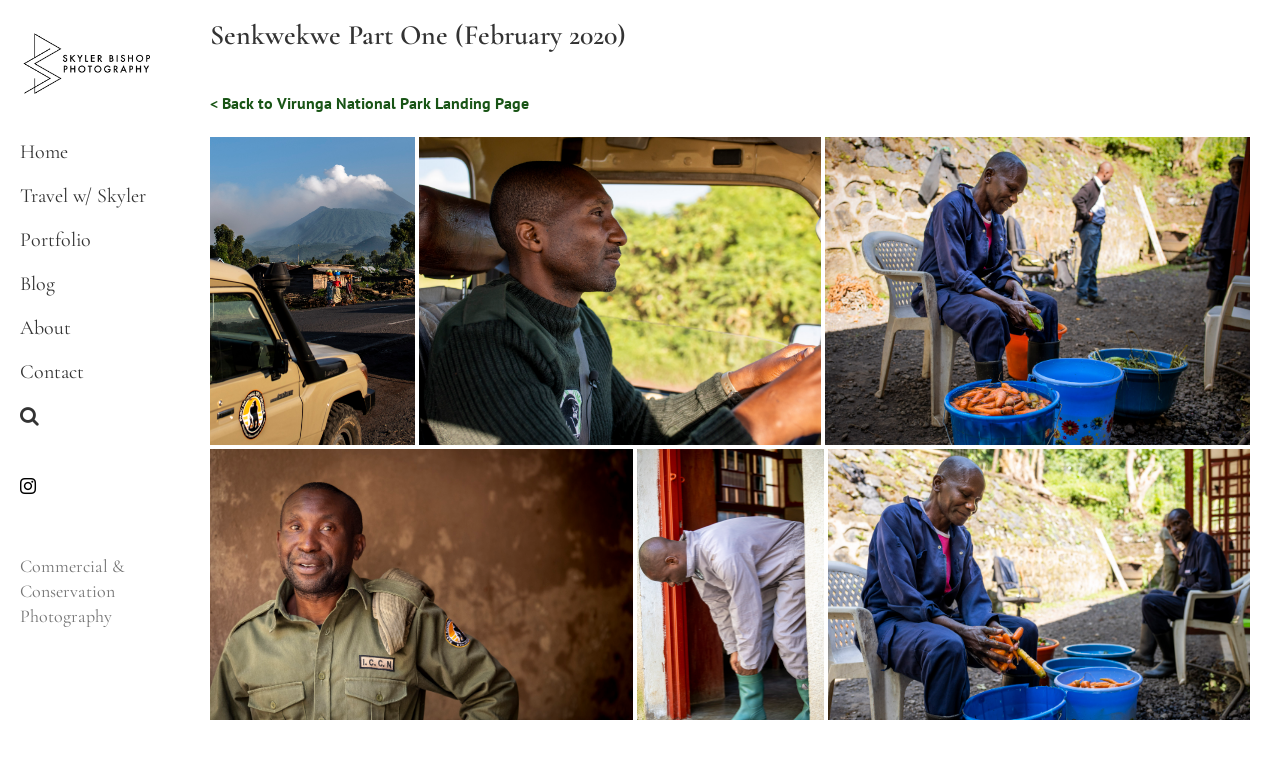

--- FILE ---
content_type: text/html; charset=UTF-8
request_url: https://skylerbishop.com/client_portal/virunga-national-park-landing-page/senkwekwe-part-one-february-2020/
body_size: 18184
content:
<!DOCTYPE html>
<html class="avada-html-layout-wide avada-html-header-position-left avada-is-100-percent-template avada-header-color-not-opaque" lang="en-US" prefix="og: http://ogp.me/ns# fb: http://ogp.me/ns/fb#">
<head>
	<meta http-equiv="X-UA-Compatible" content="IE=edge" />
	<meta http-equiv="Content-Type" content="text/html; charset=utf-8"/>
	<meta name="viewport" content="width=device-width, initial-scale=1" />
	
	  <meta name='robots' content='index, follow, max-image-preview:large, max-snippet:-1, max-video-preview:-1' />
	<style>img:is([sizes="auto" i], [sizes^="auto," i]) { contain-intrinsic-size: 3000px 1500px }</style>
	
	<!-- This site is optimized with the Yoast SEO plugin v26.7 - https://yoast.com/wordpress/plugins/seo/ -->
	<title>Senkwekwe Part One (February 2020) - Skyler Bishop</title>
	<link rel="canonical" href="https://www.skylerbishop.com/client_portal/virunga-national-park-landing-page/senkwekwe-part-one-february-2020/" />
	<meta property="og:locale" content="en_US" />
	<meta property="og:type" content="article" />
	<meta property="og:title" content="Senkwekwe Part One (February 2020) - Skyler Bishop" />
	<meta property="og:url" content="https://www.skylerbishop.com/client_portal/virunga-national-park-landing-page/senkwekwe-part-one-february-2020/" />
	<meta property="og:site_name" content="Skyler Bishop" />
	<meta property="article:publisher" content="https://www.facebook.com/skylerbishopphotography" />
	<meta property="article:modified_time" content="2021-03-23T18:11:32+00:00" />
	<meta name="twitter:label1" content="Est. reading time" />
	<meta name="twitter:data1" content="1 minute" />
	<script type="application/ld+json" class="yoast-schema-graph">{"@context":"https://schema.org","@graph":[{"@type":"WebPage","@id":"https://www.skylerbishop.com/client_portal/virunga-national-park-landing-page/senkwekwe-part-one-february-2020/","url":"https://www.skylerbishop.com/client_portal/virunga-national-park-landing-page/senkwekwe-part-one-february-2020/","name":"Senkwekwe Part One (February 2020) - Skyler Bishop","isPartOf":{"@id":"https://www.skylerbishop.com/#website"},"datePublished":"2021-03-23T18:10:36+00:00","dateModified":"2021-03-23T18:11:32+00:00","breadcrumb":{"@id":"https://www.skylerbishop.com/client_portal/virunga-national-park-landing-page/senkwekwe-part-one-february-2020/#breadcrumb"},"inLanguage":"en-US","potentialAction":[{"@type":"ReadAction","target":["https://www.skylerbishop.com/client_portal/virunga-national-park-landing-page/senkwekwe-part-one-february-2020/"]}]},{"@type":"BreadcrumbList","@id":"https://www.skylerbishop.com/client_portal/virunga-national-park-landing-page/senkwekwe-part-one-february-2020/#breadcrumb","itemListElement":[{"@type":"ListItem","position":1,"name":"Client Portal","item":"https://www.skylerbishop.com/client_portal/"},{"@type":"ListItem","position":2,"name":"Virunga National Park Landing Page","item":"https://www.skylerbishop.com/client_portal/virunga-national-park-landing-page/"},{"@type":"ListItem","position":3,"name":"Senkwekwe Part One (February 2020)"}]},{"@type":"WebSite","@id":"https://www.skylerbishop.com/#website","url":"https://www.skylerbishop.com/","name":"Skyler Bishop","description":"Commercial &amp; Conservation Photography","potentialAction":[{"@type":"SearchAction","target":{"@type":"EntryPoint","urlTemplate":"https://www.skylerbishop.com/?s={search_term_string}"},"query-input":{"@type":"PropertyValueSpecification","valueRequired":true,"valueName":"search_term_string"}}],"inLanguage":"en-US"}]}</script>
	<!-- / Yoast SEO plugin. -->


<link rel='dns-prefetch' href='//fonts.googleapis.com' />
<link rel="alternate" type="application/rss+xml" title="Skyler Bishop &raquo; Feed" href="https://skylerbishop.com/feed/" />
<link rel="alternate" type="application/rss+xml" title="Skyler Bishop &raquo; Comments Feed" href="https://skylerbishop.com/comments/feed/" />
		
		
		
				
		<meta property="og:title" content="Senkwekwe Part One (February 2020)"/>
		<meta property="og:type" content="article"/>
		<meta property="og:url" content="https://skylerbishop.com/client_portal/virunga-national-park-landing-page/senkwekwe-part-one-february-2020/"/>
		<meta property="og:site_name" content="Skyler Bishop"/>
		<meta property="og:description" content="&lt; Back to Virunga National Park Landing Page"/>

									<meta property="og:image" content="https://skylerbishop.com/wp-content/uploads/2019/10/SB_Logo_150px.png"/>
									<!-- This site uses the Google Analytics by ExactMetrics plugin v8.11.1 - Using Analytics tracking - https://www.exactmetrics.com/ -->
		<!-- Note: ExactMetrics is not currently configured on this site. The site owner needs to authenticate with Google Analytics in the ExactMetrics settings panel. -->
					<!-- No tracking code set -->
				<!-- / Google Analytics by ExactMetrics -->
		<script type="text/javascript">
/* <![CDATA[ */
window._wpemojiSettings = {"baseUrl":"https:\/\/s.w.org\/images\/core\/emoji\/16.0.1\/72x72\/","ext":".png","svgUrl":"https:\/\/s.w.org\/images\/core\/emoji\/16.0.1\/svg\/","svgExt":".svg","source":{"concatemoji":"https:\/\/skylerbishop.com\/wp-includes\/js\/wp-emoji-release.min.js?ver=6.8.3"}};
/*! This file is auto-generated */
!function(s,n){var o,i,e;function c(e){try{var t={supportTests:e,timestamp:(new Date).valueOf()};sessionStorage.setItem(o,JSON.stringify(t))}catch(e){}}function p(e,t,n){e.clearRect(0,0,e.canvas.width,e.canvas.height),e.fillText(t,0,0);var t=new Uint32Array(e.getImageData(0,0,e.canvas.width,e.canvas.height).data),a=(e.clearRect(0,0,e.canvas.width,e.canvas.height),e.fillText(n,0,0),new Uint32Array(e.getImageData(0,0,e.canvas.width,e.canvas.height).data));return t.every(function(e,t){return e===a[t]})}function u(e,t){e.clearRect(0,0,e.canvas.width,e.canvas.height),e.fillText(t,0,0);for(var n=e.getImageData(16,16,1,1),a=0;a<n.data.length;a++)if(0!==n.data[a])return!1;return!0}function f(e,t,n,a){switch(t){case"flag":return n(e,"\ud83c\udff3\ufe0f\u200d\u26a7\ufe0f","\ud83c\udff3\ufe0f\u200b\u26a7\ufe0f")?!1:!n(e,"\ud83c\udde8\ud83c\uddf6","\ud83c\udde8\u200b\ud83c\uddf6")&&!n(e,"\ud83c\udff4\udb40\udc67\udb40\udc62\udb40\udc65\udb40\udc6e\udb40\udc67\udb40\udc7f","\ud83c\udff4\u200b\udb40\udc67\u200b\udb40\udc62\u200b\udb40\udc65\u200b\udb40\udc6e\u200b\udb40\udc67\u200b\udb40\udc7f");case"emoji":return!a(e,"\ud83e\udedf")}return!1}function g(e,t,n,a){var r="undefined"!=typeof WorkerGlobalScope&&self instanceof WorkerGlobalScope?new OffscreenCanvas(300,150):s.createElement("canvas"),o=r.getContext("2d",{willReadFrequently:!0}),i=(o.textBaseline="top",o.font="600 32px Arial",{});return e.forEach(function(e){i[e]=t(o,e,n,a)}),i}function t(e){var t=s.createElement("script");t.src=e,t.defer=!0,s.head.appendChild(t)}"undefined"!=typeof Promise&&(o="wpEmojiSettingsSupports",i=["flag","emoji"],n.supports={everything:!0,everythingExceptFlag:!0},e=new Promise(function(e){s.addEventListener("DOMContentLoaded",e,{once:!0})}),new Promise(function(t){var n=function(){try{var e=JSON.parse(sessionStorage.getItem(o));if("object"==typeof e&&"number"==typeof e.timestamp&&(new Date).valueOf()<e.timestamp+604800&&"object"==typeof e.supportTests)return e.supportTests}catch(e){}return null}();if(!n){if("undefined"!=typeof Worker&&"undefined"!=typeof OffscreenCanvas&&"undefined"!=typeof URL&&URL.createObjectURL&&"undefined"!=typeof Blob)try{var e="postMessage("+g.toString()+"("+[JSON.stringify(i),f.toString(),p.toString(),u.toString()].join(",")+"));",a=new Blob([e],{type:"text/javascript"}),r=new Worker(URL.createObjectURL(a),{name:"wpTestEmojiSupports"});return void(r.onmessage=function(e){c(n=e.data),r.terminate(),t(n)})}catch(e){}c(n=g(i,f,p,u))}t(n)}).then(function(e){for(var t in e)n.supports[t]=e[t],n.supports.everything=n.supports.everything&&n.supports[t],"flag"!==t&&(n.supports.everythingExceptFlag=n.supports.everythingExceptFlag&&n.supports[t]);n.supports.everythingExceptFlag=n.supports.everythingExceptFlag&&!n.supports.flag,n.DOMReady=!1,n.readyCallback=function(){n.DOMReady=!0}}).then(function(){return e}).then(function(){var e;n.supports.everything||(n.readyCallback(),(e=n.source||{}).concatemoji?t(e.concatemoji):e.wpemoji&&e.twemoji&&(t(e.twemoji),t(e.wpemoji)))}))}((window,document),window._wpemojiSettings);
/* ]]> */
</script>
<link rel='stylesheet' id='layerslider-css' href='https://skylerbishop.com/wp-content/plugins/LayerSlider/assets/static/layerslider/css/layerslider.css?ver=7.9.9' type='text/css' media='all' />
<link rel='stylesheet' id='ls-google-fonts-css' href='https://fonts.googleapis.com/css?family=Lato:100,100i,200,200i,300,300i,400,400i,500,500i,600,600i,700,700i,800,800i,900,900i%7COpen+Sans:100,100i,200,200i,300,300i,400,400i,500,500i,600,600i,700,700i,800,800i,900,900i%7CIndie+Flower:100,100i,200,200i,300,300i,400,400i,500,500i,600,600i,700,700i,800,800i,900,900i%7COswald:100,100i,200,200i,300,300i,400,400i,500,500i,600,600i,700,700i,800,800i,900,900i%7CMontserrat:100,100i,200,200i,300,300i,400,400i,500,500i,600,600i,700,700i,800,800i,900,900i%7CPoppins:100,100i,200,200i,300,300i,400,400i,500,500i,600,600i,700,700i,800,800i,900,900i%7CRoboto+Slab:100,100i,200,200i,300,300i,400,400i,500,500i,600,600i,700,700i,800,800i,900,900i%7CCormorant+Garamond:100,100i,200,200i,300,300i,400,400i,500,500i,600,600i,700,700i,800,800i,900,900i%7CMegrim:100,100i,200,200i,300,300i,400,400i,500,500i,600,600i,700,700i,800,800i,900,900i' type='text/css' media='all' />
<style id='wp-emoji-styles-inline-css' type='text/css'>

	img.wp-smiley, img.emoji {
		display: inline !important;
		border: none !important;
		box-shadow: none !important;
		height: 1em !important;
		width: 1em !important;
		margin: 0 0.07em !important;
		vertical-align: -0.1em !important;
		background: none !important;
		padding: 0 !important;
	}
</style>
<link rel='stylesheet' id='wp-lightbox-2.min.css-css' href='https://skylerbishop.com/wp-content/plugins/wp-lightbox-2/styles/lightbox.min.css?ver=1.3.4' type='text/css' media='all' />
<link rel='stylesheet' id='fusion-dynamic-css-css' href='https://skylerbishop.com/wp-content/uploads/fusion-styles/a498ad80ca5f2498b1db538e9c5503e4.min.css?ver=3.11.5' type='text/css' media='all' />
<link rel='stylesheet' id='avada-fullwidth-md-css' href='https://skylerbishop.com/wp-content/plugins/fusion-builder/assets/css/media/fullwidth-md.min.css?ver=3.11.5' type='text/css' media='only screen and (max-width: 1024px)' />
<link rel='stylesheet' id='avada-fullwidth-sm-css' href='https://skylerbishop.com/wp-content/plugins/fusion-builder/assets/css/media/fullwidth-sm.min.css?ver=3.11.5' type='text/css' media='only screen and (max-width: 640px)' />
<link rel='stylesheet' id='avada-icon-md-css' href='https://skylerbishop.com/wp-content/plugins/fusion-builder/assets/css/media/icon-md.min.css?ver=3.11.5' type='text/css' media='only screen and (max-width: 1024px)' />
<link rel='stylesheet' id='avada-icon-sm-css' href='https://skylerbishop.com/wp-content/plugins/fusion-builder/assets/css/media/icon-sm.min.css?ver=3.11.5' type='text/css' media='only screen and (max-width: 640px)' />
<link rel='stylesheet' id='avada-grid-md-css' href='https://skylerbishop.com/wp-content/plugins/fusion-builder/assets/css/media/grid-md.min.css?ver=7.11.5' type='text/css' media='only screen and (max-width: 1024px)' />
<link rel='stylesheet' id='avada-grid-sm-css' href='https://skylerbishop.com/wp-content/plugins/fusion-builder/assets/css/media/grid-sm.min.css?ver=7.11.5' type='text/css' media='only screen and (max-width: 640px)' />
<link rel='stylesheet' id='avada-image-md-css' href='https://skylerbishop.com/wp-content/plugins/fusion-builder/assets/css/media/image-md.min.css?ver=7.11.5' type='text/css' media='only screen and (max-width: 1024px)' />
<link rel='stylesheet' id='avada-image-sm-css' href='https://skylerbishop.com/wp-content/plugins/fusion-builder/assets/css/media/image-sm.min.css?ver=7.11.5' type='text/css' media='only screen and (max-width: 640px)' />
<link rel='stylesheet' id='avada-person-md-css' href='https://skylerbishop.com/wp-content/plugins/fusion-builder/assets/css/media/person-md.min.css?ver=7.11.5' type='text/css' media='only screen and (max-width: 1024px)' />
<link rel='stylesheet' id='avada-person-sm-css' href='https://skylerbishop.com/wp-content/plugins/fusion-builder/assets/css/media/person-sm.min.css?ver=7.11.5' type='text/css' media='only screen and (max-width: 640px)' />
<link rel='stylesheet' id='avada-section-separator-md-css' href='https://skylerbishop.com/wp-content/plugins/fusion-builder/assets/css/media/section-separator-md.min.css?ver=3.11.5' type='text/css' media='only screen and (max-width: 1024px)' />
<link rel='stylesheet' id='avada-section-separator-sm-css' href='https://skylerbishop.com/wp-content/plugins/fusion-builder/assets/css/media/section-separator-sm.min.css?ver=3.11.5' type='text/css' media='only screen and (max-width: 640px)' />
<link rel='stylesheet' id='avada-social-sharing-md-css' href='https://skylerbishop.com/wp-content/plugins/fusion-builder/assets/css/media/social-sharing-md.min.css?ver=7.11.5' type='text/css' media='only screen and (max-width: 1024px)' />
<link rel='stylesheet' id='avada-social-sharing-sm-css' href='https://skylerbishop.com/wp-content/plugins/fusion-builder/assets/css/media/social-sharing-sm.min.css?ver=7.11.5' type='text/css' media='only screen and (max-width: 640px)' />
<link rel='stylesheet' id='avada-social-links-md-css' href='https://skylerbishop.com/wp-content/plugins/fusion-builder/assets/css/media/social-links-md.min.css?ver=7.11.5' type='text/css' media='only screen and (max-width: 1024px)' />
<link rel='stylesheet' id='avada-social-links-sm-css' href='https://skylerbishop.com/wp-content/plugins/fusion-builder/assets/css/media/social-links-sm.min.css?ver=7.11.5' type='text/css' media='only screen and (max-width: 640px)' />
<link rel='stylesheet' id='avada-tabs-lg-min-css' href='https://skylerbishop.com/wp-content/plugins/fusion-builder/assets/css/media/tabs-lg-min.min.css?ver=7.11.5' type='text/css' media='only screen and (min-width: 1024px)' />
<link rel='stylesheet' id='avada-tabs-lg-max-css' href='https://skylerbishop.com/wp-content/plugins/fusion-builder/assets/css/media/tabs-lg-max.min.css?ver=7.11.5' type='text/css' media='only screen and (max-width: 1024px)' />
<link rel='stylesheet' id='avada-tabs-md-css' href='https://skylerbishop.com/wp-content/plugins/fusion-builder/assets/css/media/tabs-md.min.css?ver=7.11.5' type='text/css' media='only screen and (max-width: 1024px)' />
<link rel='stylesheet' id='avada-tabs-sm-css' href='https://skylerbishop.com/wp-content/plugins/fusion-builder/assets/css/media/tabs-sm.min.css?ver=7.11.5' type='text/css' media='only screen and (max-width: 640px)' />
<link rel='stylesheet' id='awb-title-md-css' href='https://skylerbishop.com/wp-content/plugins/fusion-builder/assets/css/media/title-md.min.css?ver=3.11.5' type='text/css' media='only screen and (max-width: 1024px)' />
<link rel='stylesheet' id='awb-title-sm-css' href='https://skylerbishop.com/wp-content/plugins/fusion-builder/assets/css/media/title-sm.min.css?ver=3.11.5' type='text/css' media='only screen and (max-width: 640px)' />
<link rel='stylesheet' id='avada-swiper-md-css' href='https://skylerbishop.com/wp-content/plugins/fusion-builder/assets/css/media/swiper-md.min.css?ver=7.11.5' type='text/css' media='only screen and (max-width: 1024px)' />
<link rel='stylesheet' id='avada-swiper-sm-css' href='https://skylerbishop.com/wp-content/plugins/fusion-builder/assets/css/media/swiper-sm.min.css?ver=7.11.5' type='text/css' media='only screen and (max-width: 640px)' />
<link rel='stylesheet' id='avada-post-cards-md-css' href='https://skylerbishop.com/wp-content/plugins/fusion-builder/assets/css/media/post-cards-md.min.css?ver=7.11.5' type='text/css' media='only screen and (max-width: 1024px)' />
<link rel='stylesheet' id='avada-post-cards-sm-css' href='https://skylerbishop.com/wp-content/plugins/fusion-builder/assets/css/media/post-cards-sm.min.css?ver=7.11.5' type='text/css' media='only screen and (max-width: 640px)' />
<link rel='stylesheet' id='avada-facebook-page-md-css' href='https://skylerbishop.com/wp-content/plugins/fusion-builder/assets/css/media/facebook-page-md.min.css?ver=7.11.5' type='text/css' media='only screen and (max-width: 1024px)' />
<link rel='stylesheet' id='avada-facebook-page-sm-css' href='https://skylerbishop.com/wp-content/plugins/fusion-builder/assets/css/media/facebook-page-sm.min.css?ver=7.11.5' type='text/css' media='only screen and (max-width: 640px)' />
<link rel='stylesheet' id='avada-twitter-timeline-md-css' href='https://skylerbishop.com/wp-content/plugins/fusion-builder/assets/css/media/twitter-timeline-md.min.css?ver=7.11.5' type='text/css' media='only screen and (max-width: 1024px)' />
<link rel='stylesheet' id='avada-twitter-timeline-sm-css' href='https://skylerbishop.com/wp-content/plugins/fusion-builder/assets/css/media/twitter-timeline-sm.min.css?ver=7.11.5' type='text/css' media='only screen and (max-width: 640px)' />
<link rel='stylesheet' id='avada-flickr-md-css' href='https://skylerbishop.com/wp-content/plugins/fusion-builder/assets/css/media/flickr-md.min.css?ver=7.11.5' type='text/css' media='only screen and (max-width: 1024px)' />
<link rel='stylesheet' id='avada-flickr-sm-css' href='https://skylerbishop.com/wp-content/plugins/fusion-builder/assets/css/media/flickr-sm.min.css?ver=7.11.5' type='text/css' media='only screen and (max-width: 640px)' />
<link rel='stylesheet' id='avada-tagcloud-md-css' href='https://skylerbishop.com/wp-content/plugins/fusion-builder/assets/css/media/tagcloud-md.min.css?ver=7.11.5' type='text/css' media='only screen and (max-width: 1024px)' />
<link rel='stylesheet' id='avada-tagcloud-sm-css' href='https://skylerbishop.com/wp-content/plugins/fusion-builder/assets/css/media/tagcloud-sm.min.css?ver=7.11.5' type='text/css' media='only screen and (max-width: 640px)' />
<link rel='stylesheet' id='avada-instagram-md-css' href='https://skylerbishop.com/wp-content/plugins/fusion-builder/assets/css/media/instagram-md.min.css?ver=7.11.5' type='text/css' media='only screen and (max-width: 1024px)' />
<link rel='stylesheet' id='avada-instagram-sm-css' href='https://skylerbishop.com/wp-content/plugins/fusion-builder/assets/css/media/instagram-sm.min.css?ver=7.11.5' type='text/css' media='only screen and (max-width: 640px)' />
<link rel='stylesheet' id='awb-meta-md-css' href='https://skylerbishop.com/wp-content/plugins/fusion-builder/assets/css/media/meta-md.min.css?ver=7.11.5' type='text/css' media='only screen and (max-width: 1024px)' />
<link rel='stylesheet' id='awb-meta-sm-css' href='https://skylerbishop.com/wp-content/plugins/fusion-builder/assets/css/media/meta-sm.min.css?ver=7.11.5' type='text/css' media='only screen and (max-width: 640px)' />
<link rel='stylesheet' id='awb-layout-colums-md-css' href='https://skylerbishop.com/wp-content/plugins/fusion-builder/assets/css/media/layout-columns-md.min.css?ver=3.11.5' type='text/css' media='only screen and (max-width: 1024px)' />
<link rel='stylesheet' id='awb-layout-colums-sm-css' href='https://skylerbishop.com/wp-content/plugins/fusion-builder/assets/css/media/layout-columns-sm.min.css?ver=3.11.5' type='text/css' media='only screen and (max-width: 640px)' />
<link rel='stylesheet' id='avada-max-1c-css' href='https://skylerbishop.com/wp-content/themes/Avada/assets/css/media/max-1c.min.css?ver=7.11.5' type='text/css' media='only screen and (max-width: 824px)' />
<link rel='stylesheet' id='avada-max-2c-css' href='https://skylerbishop.com/wp-content/themes/Avada/assets/css/media/max-2c.min.css?ver=7.11.5' type='text/css' media='only screen and (max-width: 915px)' />
<link rel='stylesheet' id='avada-min-2c-max-3c-css' href='https://skylerbishop.com/wp-content/themes/Avada/assets/css/media/min-2c-max-3c.min.css?ver=7.11.5' type='text/css' media='only screen and (min-width: 915px) and (max-width: 1006px)' />
<link rel='stylesheet' id='avada-min-3c-max-4c-css' href='https://skylerbishop.com/wp-content/themes/Avada/assets/css/media/min-3c-max-4c.min.css?ver=7.11.5' type='text/css' media='only screen and (min-width: 1006px) and (max-width: 1097px)' />
<link rel='stylesheet' id='avada-min-4c-max-5c-css' href='https://skylerbishop.com/wp-content/themes/Avada/assets/css/media/min-4c-max-5c.min.css?ver=7.11.5' type='text/css' media='only screen and (min-width: 1097px) and (max-width: 1188px)' />
<link rel='stylesheet' id='avada-min-5c-max-6c-css' href='https://skylerbishop.com/wp-content/themes/Avada/assets/css/media/min-5c-max-6c.min.css?ver=7.11.5' type='text/css' media='only screen and (min-width: 1188px) and (max-width: 1279px)' />
<link rel='stylesheet' id='avada-min-shbp-css' href='https://skylerbishop.com/wp-content/themes/Avada/assets/css/media/min-shbp.min.css?ver=7.11.5' type='text/css' media='only screen and (min-width: 1101px)' />
<link rel='stylesheet' id='avada-min-shbp-header-legacy-css' href='https://skylerbishop.com/wp-content/themes/Avada/assets/css/media/min-shbp-header-legacy.min.css?ver=7.11.5' type='text/css' media='only screen and (min-width: 1101px)' />
<link rel='stylesheet' id='avada-max-shbp-css' href='https://skylerbishop.com/wp-content/themes/Avada/assets/css/media/max-shbp.min.css?ver=7.11.5' type='text/css' media='only screen and (max-width: 1100px)' />
<link rel='stylesheet' id='avada-max-shbp-header-legacy-css' href='https://skylerbishop.com/wp-content/themes/Avada/assets/css/media/max-shbp-header-legacy.min.css?ver=7.11.5' type='text/css' media='only screen and (max-width: 1100px)' />
<link rel='stylesheet' id='avada-max-sh-shbp-css' href='https://skylerbishop.com/wp-content/themes/Avada/assets/css/media/max-sh-shbp.min.css?ver=7.11.5' type='text/css' media='only screen and (max-width: 1280px)' />
<link rel='stylesheet' id='avada-max-sh-shbp-header-legacy-css' href='https://skylerbishop.com/wp-content/themes/Avada/assets/css/media/max-sh-shbp-header-legacy.min.css?ver=7.11.5' type='text/css' media='only screen and (max-width: 1280px)' />
<link rel='stylesheet' id='avada-min-768-max-1024-p-css' href='https://skylerbishop.com/wp-content/themes/Avada/assets/css/media/min-768-max-1024-p.min.css?ver=7.11.5' type='text/css' media='only screen and (min-device-width: 768px) and (max-device-width: 1024px) and (orientation: portrait)' />
<link rel='stylesheet' id='avada-min-768-max-1024-p-header-legacy-css' href='https://skylerbishop.com/wp-content/themes/Avada/assets/css/media/min-768-max-1024-p-header-legacy.min.css?ver=7.11.5' type='text/css' media='only screen and (min-device-width: 768px) and (max-device-width: 1024px) and (orientation: portrait)' />
<link rel='stylesheet' id='avada-min-768-max-1024-l-css' href='https://skylerbishop.com/wp-content/themes/Avada/assets/css/media/min-768-max-1024-l.min.css?ver=7.11.5' type='text/css' media='only screen and (min-device-width: 768px) and (max-device-width: 1024px) and (orientation: landscape)' />
<link rel='stylesheet' id='avada-min-768-max-1024-l-header-legacy-css' href='https://skylerbishop.com/wp-content/themes/Avada/assets/css/media/min-768-max-1024-l-header-legacy.min.css?ver=7.11.5' type='text/css' media='only screen and (min-device-width: 768px) and (max-device-width: 1024px) and (orientation: landscape)' />
<link rel='stylesheet' id='avada-max-sh-cbp-css' href='https://skylerbishop.com/wp-content/themes/Avada/assets/css/media/max-sh-cbp.min.css?ver=7.11.5' type='text/css' media='only screen and (max-width: 980px)' />
<link rel='stylesheet' id='avada-max-sh-sbp-css' href='https://skylerbishop.com/wp-content/themes/Avada/assets/css/media/max-sh-sbp.min.css?ver=7.11.5' type='text/css' media='only screen and (max-width: 980px)' />
<link rel='stylesheet' id='avada-max-sh-640-css' href='https://skylerbishop.com/wp-content/themes/Avada/assets/css/media/max-sh-640.min.css?ver=7.11.5' type='text/css' media='only screen and (max-width: 820px)' />
<link rel='stylesheet' id='avada-max-shbp-18-css' href='https://skylerbishop.com/wp-content/themes/Avada/assets/css/media/max-shbp-18.min.css?ver=7.11.5' type='text/css' media='only screen and (max-width: 1082px)' />
<link rel='stylesheet' id='avada-max-shbp-32-css' href='https://skylerbishop.com/wp-content/themes/Avada/assets/css/media/max-shbp-32.min.css?ver=7.11.5' type='text/css' media='only screen and (max-width: 1068px)' />
<link rel='stylesheet' id='avada-min-sh-cbp-css' href='https://skylerbishop.com/wp-content/themes/Avada/assets/css/media/min-sh-cbp.min.css?ver=7.11.5' type='text/css' media='only screen and (min-width: 980px)' />
<link rel='stylesheet' id='avada-max-640-css' href='https://skylerbishop.com/wp-content/themes/Avada/assets/css/media/max-640.min.css?ver=7.11.5' type='text/css' media='only screen and (max-device-width: 640px)' />
<link rel='stylesheet' id='avada-max-main-css' href='https://skylerbishop.com/wp-content/themes/Avada/assets/css/media/max-main.min.css?ver=7.11.5' type='text/css' media='only screen and (max-width: 1099px)' />
<link rel='stylesheet' id='avada-max-cbp-css' href='https://skylerbishop.com/wp-content/themes/Avada/assets/css/media/max-cbp.min.css?ver=7.11.5' type='text/css' media='only screen and (max-width: 800px)' />
<link rel='stylesheet' id='avada-max-sh-cbp-cf7-css' href='https://skylerbishop.com/wp-content/themes/Avada/assets/css/media/max-sh-cbp-cf7.min.css?ver=7.11.5' type='text/css' media='only screen and (max-width: 980px)' />
<link rel='stylesheet' id='avada-max-640-sliders-css' href='https://skylerbishop.com/wp-content/themes/Avada/assets/css/media/max-640-sliders.min.css?ver=7.11.5' type='text/css' media='only screen and (max-device-width: 640px)' />
<link rel='stylesheet' id='avada-max-sh-cbp-sliders-css' href='https://skylerbishop.com/wp-content/themes/Avada/assets/css/media/max-sh-cbp-sliders.min.css?ver=7.11.5' type='text/css' media='only screen and (max-width: 980px)' />
<link rel='stylesheet' id='avada-max-sh-cbp-social-sharing-css' href='https://skylerbishop.com/wp-content/themes/Avada/assets/css/media/max-sh-cbp-social-sharing.min.css?ver=7.11.5' type='text/css' media='only screen and (max-width: 980px)' />
<link rel='stylesheet' id='fb-max-sh-cbp-css' href='https://skylerbishop.com/wp-content/plugins/fusion-builder/assets/css/media/max-sh-cbp.min.css?ver=3.11.5' type='text/css' media='only screen and (max-width: 980px)' />
<link rel='stylesheet' id='fb-min-768-max-1024-p-css' href='https://skylerbishop.com/wp-content/plugins/fusion-builder/assets/css/media/min-768-max-1024-p.min.css?ver=3.11.5' type='text/css' media='only screen and (min-device-width: 768px) and (max-device-width: 1024px) and (orientation: portrait)' />
<link rel='stylesheet' id='fb-max-640-css' href='https://skylerbishop.com/wp-content/plugins/fusion-builder/assets/css/media/max-640.min.css?ver=3.11.5' type='text/css' media='only screen and (max-device-width: 640px)' />
<link rel='stylesheet' id='fb-max-1c-css' href='https://skylerbishop.com/wp-content/plugins/fusion-builder/assets/css/media/max-1c.css?ver=3.11.5' type='text/css' media='only screen and (max-width: 824px)' />
<link rel='stylesheet' id='fb-max-2c-css' href='https://skylerbishop.com/wp-content/plugins/fusion-builder/assets/css/media/max-2c.css?ver=3.11.5' type='text/css' media='only screen and (max-width: 915px)' />
<link rel='stylesheet' id='fb-min-2c-max-3c-css' href='https://skylerbishop.com/wp-content/plugins/fusion-builder/assets/css/media/min-2c-max-3c.css?ver=3.11.5' type='text/css' media='only screen and (min-width: 915px) and (max-width: 1006px)' />
<link rel='stylesheet' id='fb-min-3c-max-4c-css' href='https://skylerbishop.com/wp-content/plugins/fusion-builder/assets/css/media/min-3c-max-4c.css?ver=3.11.5' type='text/css' media='only screen and (min-width: 1006px) and (max-width: 1097px)' />
<link rel='stylesheet' id='fb-min-4c-max-5c-css' href='https://skylerbishop.com/wp-content/plugins/fusion-builder/assets/css/media/min-4c-max-5c.css?ver=3.11.5' type='text/css' media='only screen and (min-width: 1097px) and (max-width: 1188px)' />
<link rel='stylesheet' id='fb-min-5c-max-6c-css' href='https://skylerbishop.com/wp-content/plugins/fusion-builder/assets/css/media/min-5c-max-6c.css?ver=3.11.5' type='text/css' media='only screen and (min-width: 1188px) and (max-width: 1279px)' />
<link rel='stylesheet' id='avada-off-canvas-md-css' href='https://skylerbishop.com/wp-content/plugins/fusion-builder/assets/css/media/off-canvas-md.min.css?ver=7.11.5' type='text/css' media='only screen and (max-width: 1024px)' />
<link rel='stylesheet' id='avada-off-canvas-sm-css' href='https://skylerbishop.com/wp-content/plugins/fusion-builder/assets/css/media/off-canvas-sm.min.css?ver=7.11.5' type='text/css' media='only screen and (max-width: 640px)' />
<script type="text/javascript" src="https://skylerbishop.com/wp-includes/js/jquery/jquery.min.js?ver=3.7.1" id="jquery-core-js"></script>
<script type="text/javascript" src="https://skylerbishop.com/wp-includes/js/jquery/jquery-migrate.min.js?ver=3.4.1" id="jquery-migrate-js"></script>
<script type="text/javascript" id="layerslider-utils-js-extra">
/* <![CDATA[ */
var LS_Meta = {"v":"7.9.9","fixGSAP":"1"};
/* ]]> */
</script>
<script type="text/javascript" src="https://skylerbishop.com/wp-content/plugins/LayerSlider/assets/static/layerslider/js/layerslider.utils.js?ver=7.9.9" id="layerslider-utils-js"></script>
<script type="text/javascript" src="https://skylerbishop.com/wp-content/plugins/LayerSlider/assets/static/layerslider/js/layerslider.kreaturamedia.jquery.js?ver=7.9.9" id="layerslider-js"></script>
<script type="text/javascript" src="https://skylerbishop.com/wp-content/plugins/LayerSlider/assets/static/layerslider/js/layerslider.transitions.js?ver=7.9.9" id="layerslider-transitions-js"></script>
<script type="text/javascript" src="https://skylerbishop.com/wp-content/plugins/wp-retina-2x/app/picturefill.min.js?ver=1765879333" id="wr2x-picturefill-js-js"></script>
<meta name="generator" content="Powered by LayerSlider 7.9.9 - Build Heros, Sliders, and Popups. Create Animations and Beautiful, Rich Web Content as Easy as Never Before on WordPress." />
<!-- LayerSlider updates and docs at: https://layerslider.com -->
<link rel="https://api.w.org/" href="https://skylerbishop.com/wp-json/" /><link rel="alternate" title="JSON" type="application/json" href="https://skylerbishop.com/wp-json/wp/v2/pages/16967" /><link rel="EditURI" type="application/rsd+xml" title="RSD" href="https://skylerbishop.com/xmlrpc.php?rsd" />
<meta name="generator" content="WordPress 6.8.3" />
<link rel='shortlink' href='https://skylerbishop.com/?p=16967' />
<link rel="alternate" title="oEmbed (JSON)" type="application/json+oembed" href="https://skylerbishop.com/wp-json/oembed/1.0/embed?url=https%3A%2F%2Fskylerbishop.com%2Fclient_portal%2Fvirunga-national-park-landing-page%2Fsenkwekwe-part-one-february-2020%2F" />
<link rel="alternate" title="oEmbed (XML)" type="text/xml+oembed" href="https://skylerbishop.com/wp-json/oembed/1.0/embed?url=https%3A%2F%2Fskylerbishop.com%2Fclient_portal%2Fvirunga-national-park-landing-page%2Fsenkwekwe-part-one-february-2020%2F&#038;format=xml" />
<style type="text/css" id="css-fb-visibility">@media screen and (max-width: 640px){.fusion-no-small-visibility{display:none !important;}body .sm-text-align-center{text-align:center !important;}body .sm-text-align-left{text-align:left !important;}body .sm-text-align-right{text-align:right !important;}body .sm-flex-align-center{justify-content:center !important;}body .sm-flex-align-flex-start{justify-content:flex-start !important;}body .sm-flex-align-flex-end{justify-content:flex-end !important;}body .sm-mx-auto{margin-left:auto !important;margin-right:auto !important;}body .sm-ml-auto{margin-left:auto !important;}body .sm-mr-auto{margin-right:auto !important;}body .fusion-absolute-position-small{position:absolute;top:auto;width:100%;}.awb-sticky.awb-sticky-small{ position: sticky; top: var(--awb-sticky-offset,0); }}@media screen and (min-width: 641px) and (max-width: 1024px){.fusion-no-medium-visibility{display:none !important;}body .md-text-align-center{text-align:center !important;}body .md-text-align-left{text-align:left !important;}body .md-text-align-right{text-align:right !important;}body .md-flex-align-center{justify-content:center !important;}body .md-flex-align-flex-start{justify-content:flex-start !important;}body .md-flex-align-flex-end{justify-content:flex-end !important;}body .md-mx-auto{margin-left:auto !important;margin-right:auto !important;}body .md-ml-auto{margin-left:auto !important;}body .md-mr-auto{margin-right:auto !important;}body .fusion-absolute-position-medium{position:absolute;top:auto;width:100%;}.awb-sticky.awb-sticky-medium{ position: sticky; top: var(--awb-sticky-offset,0); }}@media screen and (min-width: 1025px){.fusion-no-large-visibility{display:none !important;}body .lg-text-align-center{text-align:center !important;}body .lg-text-align-left{text-align:left !important;}body .lg-text-align-right{text-align:right !important;}body .lg-flex-align-center{justify-content:center !important;}body .lg-flex-align-flex-start{justify-content:flex-start !important;}body .lg-flex-align-flex-end{justify-content:flex-end !important;}body .lg-mx-auto{margin-left:auto !important;margin-right:auto !important;}body .lg-ml-auto{margin-left:auto !important;}body .lg-mr-auto{margin-right:auto !important;}body .fusion-absolute-position-large{position:absolute;top:auto;width:100%;}.awb-sticky.awb-sticky-large{ position: sticky; top: var(--awb-sticky-offset,0); }}</style>		<style type="text/css" id="wp-custom-css">
			/*
Welcome to Custom CSS!

CSS (Cascading Style Sheets) is a kind of code that tells the browser how
to render a web page. You may delete these comments and get started with
your customizations.

By default, your stylesheet will be loaded after the theme stylesheets,
which means that your rules can take precedence and override the theme CSS
rules. Just write here what you want to change, you don't need to copy all
your theme's stylesheet content.
*/
/* This Block Adjusts the Overall Theme Width */
footer[role="contentinfo"] {
	max-width: 1200px;
}

@media screen and (min-width: 600px) {
	.site {
		max-width: 1200px;
		max-width: 85.714285714rem;
	}
}

.ie .site {
	max-width: 1200px;
}

/* ===[ Footer Widget Areas ]=== */
#footer-widgets {
	width: 100%;
	border-top: none;
}

#footer-widgets .widget li {
	list-style-type: none;
}

.template-front-page #footer-widgets {
	padding-top: 0;
}

@media screen and (min-width: 600px) {
	#footer-widgets.three .widget {
		float: left;
		margin-right: 3.7%;
		width: 30.85%;
	}
	
	#footer-widgets.three .widget + .widget + .widget {
		margin-right: 0;
	}
}

/* for IE8 and IE7 */
.ie #footer-widgets.three .widget {
	float: left;
	margin-right: 3.7%;
	width: 29.85%;
	clear: none;
}

.ie #footer-widgets.three .widget + .widget + .widget {
	margin-right: 0;
}

/* Hide footer widgets Homepage Template */
.template-front-page #footer-widgets {
	display: none;
}

/* WP-PageNavi CSS ------------------- */
.wp-pagenavi {
	clear: both;
	margin-bottom: 20px;
}

.wp-pagenavi a, .wp-pagenavi span {
	text-decoration: none;
	border: 1px solid #BFBFBF;
	padding: 5px 8px;
	margin: 2px;
}

.wp-pagenavi a:hover, .wp-pagenavi span.current {
	border-color: #000;
}

.wp-pagenavi span.extend {
	background: none;
	border: none;
}

.wp-pagenavi a, .wp-pagenavi span.current, .wp-pagenavi span.pages {
	border: 1px solid #ccc;
}

.wp-pagenavi a:hover, .wp-pagenavi span.current {
	border-color: #686868;
	color: #333333;
}

.wp-pagenavi a,.wp-pagenavi span.current,.wp-pagenavi span.pages {
	background: rgb(239,239,239);
	-webkit-border-radius: 3px;
	-moz-border-radius: 3px;
	border-radius: 3px;
}

.wp-pagenavi a:hover,.wp-pagenavi span.current {
	-webkit-box-shadow: 0 1px 1px #666;
	-moz-box-shadow: 0 1px 1px #666;
	box-shadow: 0 1px 1px #666;
}		</style>
				<script type="text/javascript">
			var doc = document.documentElement;
			doc.setAttribute( 'data-useragent', navigator.userAgent );
		</script>
		<script>UA-89825804-1</script>
	</head>

<body class="wp-singular page-template page-template-100-width page-template-100-width-php page page-id-16967 page-child parent-pageid-16965 wp-theme-Avada wp-child-theme-Avada-Child-Theme fusion-image-hovers fusion-pagination-sizing fusion-button_type-flat fusion-button_span-no fusion-button_gradient-linear avada-image-rollover-circle-yes avada-image-rollover-yes avada-image-rollover-direction-left fusion-body ltr no-tablet-sticky-header no-mobile-sticky-header no-mobile-slidingbar no-mobile-totop fusion-disable-outline fusion-sub-menu-fade mobile-logo-pos-left layout-wide-mode avada-has-boxed-modal-shadow-none layout-scroll-offset-full avada-has-zero-margin-offset-top side-header side-header-left menu-text-align-left mobile-menu-design-modern fusion-hide-pagination-text fusion-header-layout-v2 avada-responsive avada-footer-fx-none avada-menu-highlight-style-bar fusion-search-form-classic fusion-main-menu-search-dropdown fusion-avatar-square avada-dropdown-styles avada-blog-layout-medium avada-blog-archive-layout-medium avada-header-shadow-no avada-menu-icon-position-left avada-has-megamenu-shadow avada-has-mainmenu-dropdown-divider avada-has-header-100-width avada-has-main-nav-search-icon avada-has-breadcrumb-mobile-hidden avada-has-titlebar-content_only avada-has-pagination-padding avada-flyout-menu-direction-fade avada-ec-views-v1" data-awb-post-id="16967">
		<a class="skip-link screen-reader-text" href="#content">Skip to content</a>

	<div id="boxed-wrapper">
		
		<div id="wrapper" class="fusion-wrapper">
			<div id="home" style="position:relative;top:-1px;"></div>
							
																
<div id="side-header-sticky"></div>
<div id="side-header" class="clearfix fusion-mobile-menu-design-modern fusion-sticky-logo-1 fusion-mobile-logo-1 fusion-sticky-menu-">
	<div class="side-header-wrapper">
								<div class="side-header-content fusion-logo-left fusion-mobile-logo-1">
				<div class="fusion-logo" data-margin-top="31px" data-margin-bottom="31px" data-margin-left="0px" data-margin-right="0px">
			<a class="fusion-logo-link"  href="https://skylerbishop.com/" >

						<!-- standard logo -->
			<img src="https://skylerbishop.com/wp-content/uploads/2019/10/SB_Logo_150px.png" srcset="https://skylerbishop.com/wp-content/uploads/2019/10/SB_Logo_150px.png 1x, https://skylerbishop.com/wp-content/uploads/2019/10/SB_Logo_300px.png 2x" width="240" height="115" style="max-height:115px;height:auto;" alt="Skyler Bishop Logo" data-retina_logo_url="https://skylerbishop.com/wp-content/uploads/2019/10/SB_Logo_300px.png" class="fusion-standard-logo" />

			
					</a>
		</div>		</div>
		<div class="fusion-main-menu-container fusion-logo-menu-left">
			<nav class="fusion-main-menu" aria-label="Main Menu"><ul id="menu-main" class="fusion-menu"><li  id="menu-item-12299"  class="menu-item menu-item-type-post_type menu-item-object-page menu-item-home menu-item-12299"  data-item-id="12299"><a  href="https://skylerbishop.com/" class="fusion-bar-highlight"><span class="menu-text">Home</span></a></li><li  id="menu-item-16101"  class="menu-item menu-item-type-post_type menu-item-object-page menu-item-16101"  data-item-id="16101"><a  href="https://skylerbishop.com/travel/" class="fusion-bar-highlight"><span class="menu-text">Travel w/ Skyler</span></a></li><li  id="menu-item-13335"  class="menu-item menu-item-type-post_type menu-item-object-page menu-item-13335"  data-item-id="13335"><a  href="https://skylerbishop.com/portfolio/" class="fusion-bar-highlight"><span class="menu-text">Portfolio</span></a></li><li  id="menu-item-12289"  class="menu-item menu-item-type-post_type menu-item-object-page menu-item-12289"  data-item-id="12289"><a  href="https://skylerbishop.com/blog/" class="fusion-bar-highlight"><span class="menu-text">Blog</span></a></li><li  id="menu-item-12291"  class="menu-item menu-item-type-post_type menu-item-object-page menu-item-12291"  data-item-id="12291"><a  href="https://skylerbishop.com/about/" class="fusion-bar-highlight"><span class="menu-text">About</span></a></li><li  id="menu-item-12292"  class="menu-item menu-item-type-post_type menu-item-object-page menu-item-12292"  data-item-id="12292"><a  href="https://skylerbishop.com/contact/" class="fusion-bar-highlight"><span class="menu-text">Contact</span></a></li><li class="fusion-custom-menu-item fusion-main-menu-search"><a class="fusion-main-menu-icon fusion-bar-highlight" href="#" aria-label="Search" data-title="Search" title="Search" role="button" aria-expanded="false"></a><div class="fusion-custom-menu-item-contents">		<form role="search" class="searchform fusion-search-form  fusion-search-form-classic" method="get" action="https://skylerbishop.com/">
			<div class="fusion-search-form-content">

				
				<div class="fusion-search-field search-field">
					<label><span class="screen-reader-text">Search for:</span>
													<input type="search" value="" name="s" class="s" placeholder="Search..." required aria-required="true" aria-label="Search..."/>
											</label>
				</div>
				<div class="fusion-search-button search-button">
					<input type="submit" class="fusion-search-submit searchsubmit" aria-label="Search" value="&#xf002;" />
									</div>

				
			</div>


			
		</form>
		</div></li></ul></nav>	<div class="fusion-mobile-menu-icons">
							<a href="#" class="fusion-icon awb-icon-bars" aria-label="Toggle mobile menu" aria-expanded="false"></a>
		
		
		
			</div>

<nav class="fusion-mobile-nav-holder fusion-mobile-menu-text-align-left" aria-label="Main Menu Mobile"></nav>

		</div>

		
								
			<div class="side-header-content side-header-content-1-2">
													<div class="side-header-content-2 fusion-clearfix">
					<div class="fusion-social-links-header"><div class="fusion-social-networks"><div class="fusion-social-networks-wrapper"><a  class="fusion-social-network-icon fusion-tooltip fusion-instagram awb-icon-instagram" style data-placement="right" data-title="Instagram" data-toggle="tooltip" title="Instagram" href="https://www.instagram.com/bishop_skyler/" target="_blank" rel="noopener noreferrer"><span class="screen-reader-text">Instagram</span></a></div></div></div>					</div>
							</div>
		
					<div class="side-header-content side-header-content-3">
				
<div class="fusion-header-content-3-wrapper">
			<h3 class="fusion-header-tagline">
			Commercial &<br>
Conservation<br>
Photography		</h3>
	</div>
			</div>
		
					</div>
	<style>
	.side-header-styling-wrapper > div {
		display: none !important;
	}

	.side-header-styling-wrapper .side-header-background-image,
	.side-header-styling-wrapper .side-header-background-color,
	.side-header-styling-wrapper .side-header-border {
		display: block !important;
	}
	</style>
	<div class="side-header-styling-wrapper" style="overflow:hidden;">
		<div class="side-header-background-image"></div>
		<div class="side-header-background-color"></div>
		<div class="side-header-border"></div>
	</div>
</div>

					
							<div id="sliders-container" class="fusion-slider-visibility">
					</div>
				
					
							
			<section class="avada-page-titlebar-wrapper" aria-label="Page Title Bar">
	<div class="fusion-page-title-bar fusion-page-title-bar-breadcrumbs fusion-page-title-bar-left">
		<div class="fusion-page-title-row">
			<div class="fusion-page-title-wrapper">
				<div class="fusion-page-title-captions">

																							<h1 class="entry-title">Senkwekwe Part One (February 2020)</h1>

											
					
				</div>

													
			</div>
		</div>
	</div>
</section>

						<main id="main" class="clearfix width-100">
				<div class="fusion-row" style="max-width:100%;">
<section id="content" class="full-width">
					<div id="post-16967" class="post-16967 page type-page status-publish hentry">
			<span class="entry-title rich-snippet-hidden">Senkwekwe Part One (February 2020)</span><span class="vcard rich-snippet-hidden"><span class="fn"><a href="https://skylerbishop.com/author/skylerbishop/" title="Posts by skylerbishop" rel="author">skylerbishop</a></span></span><span class="updated rich-snippet-hidden">2021-03-23T11:11:32-07:00</span>						<div class="post-content">
				<div class="fusion-fullwidth fullwidth-box fusion-builder-row-1 nonhundred-percent-fullwidth non-hundred-percent-height-scrolling" style="--awb-border-radius-top-left:0px;--awb-border-radius-top-right:0px;--awb-border-radius-bottom-right:0px;--awb-border-radius-bottom-left:0px;--awb-flex-wrap:wrap;" ><div class="fusion-builder-row fusion-row"><div class="fusion-layout-column fusion_builder_column fusion-builder-column-0 fusion_builder_column_1_1 1_1 fusion-one-full fusion-column-first fusion-column-last" style="--awb-bg-size:cover;"><div class="fusion-column-wrapper fusion-flex-column-wrapper-legacy"><div class="fusion-text fusion-text-1"><p><a href="https://skylerbishop.com/client_portal/virunga-national-park-landing-page/"><b>&lt; Back to Virunga National Park Landing Page</b></a></p>
<div id="jig1" class="justified-image-grid jig-8fcc0cf5811dc56a2bf233f1c45cd902 jig-preset-global jig-source-wp-gallery"><div class="jig-clearfix"></div><noscript id="jig1-html" class="justified-image-grid-html" data-lazy-src="skiplazyload" data-src="skipunveillazyload"><ul><li><a href="https://skylerbishop.com/wp-content/uploads/2020/08/BISHOP_Senkwekwe_PartOne-1.jpg" rel="lightbox[16967]"><img class="lazyload" fetchpriority="high" decoding="async" src="data:image/svg+xml,%3Csvg%20xmlns%3D%27http%3A%2F%2Fwww.w3.org%2F2000%2Fsvg%27%20width%3D%27226%27%20height%3D%27340%27%20viewBox%3D%270%200%20226%20340%27%3E%3Crect%20width%3D%27226%27%20height%3D%27340%27%20fill-opacity%3D%220%22%2F%3E%3C%2Fsvg%3E" data-orig-src="https://skylerbishop.com/wp-content/uploads/2020/08/BISHOP_Senkwekwe_PartOne-1.jpg" alt="BISHOP_Senkwekwe_PartOne-1" width="226" height="340" /></a><p class="jig-HTMLdescription">BISHOP_Senkwekwe_PartOne-1</p></li><li><a href="https://skylerbishop.com/wp-content/uploads/2020/08/BISHOP_Senkwekwe_PartOne-3.jpg" rel="lightbox[16967]"><img class="lazyload" decoding="async" src="data:image/svg+xml,%3Csvg%20xmlns%3D%27http%3A%2F%2Fwww.w3.org%2F2000%2Fsvg%27%20width%3D%27442%27%20height%3D%27340%27%20viewBox%3D%270%200%20442%20340%27%3E%3Crect%20width%3D%27442%27%20height%3D%27340%27%20fill-opacity%3D%220%22%2F%3E%3C%2Fsvg%3E" data-orig-src="https://skylerbishop.com/wp-content/uploads/2020/08/BISHOP_Senkwekwe_PartOne-3.jpg" alt="BISHOP_Senkwekwe_PartOne-3" width="442" height="340" /></a><p class="jig-HTMLdescription">BISHOP_Senkwekwe_PartOne-3</p></li><li><a href="https://skylerbishop.com/wp-content/uploads/2020/08/BISHOP_Senkwekwe_PartOne-4.jpg" rel="lightbox[16967]"><img class="lazyload" decoding="async" src="data:image/svg+xml,%3Csvg%20xmlns%3D%27http%3A%2F%2Fwww.w3.org%2F2000%2Fsvg%27%20width%3D%27468%27%20height%3D%27340%27%20viewBox%3D%270%200%20468%20340%27%3E%3Crect%20width%3D%27468%27%20height%3D%27340%27%20fill-opacity%3D%220%22%2F%3E%3C%2Fsvg%3E" data-orig-src="https://skylerbishop.com/wp-content/uploads/2020/08/BISHOP_Senkwekwe_PartOne-4.jpg" alt="BISHOP_Senkwekwe_PartOne-4" width="468" height="340" /></a><p class="jig-HTMLdescription">BISHOP_Senkwekwe_PartOne-4</p></li><li><a href="https://skylerbishop.com/wp-content/uploads/2020/08/BISHOP_Senkwekwe_PartOne-5.jpg" rel="lightbox[16967]"><img class="lazyload" decoding="async" src="data:image/svg+xml,%3Csvg%20xmlns%3D%27http%3A%2F%2Fwww.w3.org%2F2000%2Fsvg%27%20width%3D%27511%27%20height%3D%27340%27%20viewBox%3D%270%200%20511%20340%27%3E%3Crect%20width%3D%27511%27%20height%3D%27340%27%20fill-opacity%3D%220%22%2F%3E%3C%2Fsvg%3E" data-orig-src="https://skylerbishop.com/wp-content/uploads/2020/08/BISHOP_Senkwekwe_PartOne-5.jpg" alt="BISHOP_Senkwekwe_PartOne-5" width="511" height="340" /></a><p class="jig-HTMLdescription">BISHOP_Senkwekwe_PartOne-5</p></li><li><a href="https://skylerbishop.com/wp-content/uploads/2020/08/BISHOP_Senkwekwe_PartOne-6.jpg" rel="lightbox[16967]"><img class="lazyload" decoding="async" src="data:image/svg+xml,%3Csvg%20xmlns%3D%27http%3A%2F%2Fwww.w3.org%2F2000%2Fsvg%27%20width%3D%27226%27%20height%3D%27340%27%20viewBox%3D%270%200%20226%20340%27%3E%3Crect%20width%3D%27226%27%20height%3D%27340%27%20fill-opacity%3D%220%22%2F%3E%3C%2Fsvg%3E" data-orig-src="https://skylerbishop.com/wp-content/uploads/2020/08/BISHOP_Senkwekwe_PartOne-6.jpg" alt="BISHOP_Senkwekwe_PartOne-6" width="226" height="340" /></a><p class="jig-HTMLdescription">BISHOP_Senkwekwe_PartOne-6</p></li><li><a href="https://skylerbishop.com/wp-content/uploads/2020/08/BISHOP_Senkwekwe_PartOne-7.jpg" rel="lightbox[16967]"><img class="lazyload" decoding="async" src="data:image/svg+xml,%3Csvg%20xmlns%3D%27http%3A%2F%2Fwww.w3.org%2F2000%2Fsvg%27%20width%3D%27510%27%20height%3D%27340%27%20viewBox%3D%270%200%20510%20340%27%3E%3Crect%20width%3D%27510%27%20height%3D%27340%27%20fill-opacity%3D%220%22%2F%3E%3C%2Fsvg%3E" data-orig-src="https://skylerbishop.com/wp-content/uploads/2020/08/BISHOP_Senkwekwe_PartOne-7.jpg" alt="BISHOP_Senkwekwe_PartOne-7" width="510" height="340" /></a><p class="jig-HTMLdescription">BISHOP_Senkwekwe_PartOne-7</p></li><li><a href="https://skylerbishop.com/wp-content/uploads/2020/08/BISHOP_Senkwekwe_PartOne-9.jpg" rel="lightbox[16967]"><img class="lazyload" decoding="async" src="data:image/svg+xml,%3Csvg%20xmlns%3D%27http%3A%2F%2Fwww.w3.org%2F2000%2Fsvg%27%20width%3D%27510%27%20height%3D%27340%27%20viewBox%3D%270%200%20510%20340%27%3E%3Crect%20width%3D%27510%27%20height%3D%27340%27%20fill-opacity%3D%220%22%2F%3E%3C%2Fsvg%3E" data-orig-src="https://skylerbishop.com/wp-content/uploads/2020/08/BISHOP_Senkwekwe_PartOne-9.jpg" alt="BISHOP_Senkwekwe_PartOne-9" width="510" height="340" /></a><p class="jig-HTMLdescription">BISHOP_Senkwekwe_PartOne-9</p></li><li><a href="https://skylerbishop.com/wp-content/uploads/2020/08/BISHOP_Senkwekwe_PartOne-10.jpg" rel="lightbox[16967]"><img class="lazyload" decoding="async" src="data:image/svg+xml,%3Csvg%20xmlns%3D%27http%3A%2F%2Fwww.w3.org%2F2000%2Fsvg%27%20width%3D%27226%27%20height%3D%27340%27%20viewBox%3D%270%200%20226%20340%27%3E%3Crect%20width%3D%27226%27%20height%3D%27340%27%20fill-opacity%3D%220%22%2F%3E%3C%2Fsvg%3E" data-orig-src="https://skylerbishop.com/wp-content/uploads/2020/08/BISHOP_Senkwekwe_PartOne-10.jpg" alt="BISHOP_Senkwekwe_PartOne-10" width="226" height="340" /></a><p class="jig-HTMLdescription">BISHOP_Senkwekwe_PartOne-10</p></li><li><a href="https://skylerbishop.com/wp-content/uploads/2020/08/BISHOP_Senkwekwe_PartOne-11.jpg" rel="lightbox[16967]"><img class="lazyload" decoding="async" src="data:image/svg+xml,%3Csvg%20xmlns%3D%27http%3A%2F%2Fwww.w3.org%2F2000%2Fsvg%27%20width%3D%27226%27%20height%3D%27340%27%20viewBox%3D%270%200%20226%20340%27%3E%3Crect%20width%3D%27226%27%20height%3D%27340%27%20fill-opacity%3D%220%22%2F%3E%3C%2Fsvg%3E" data-orig-src="https://skylerbishop.com/wp-content/uploads/2020/08/BISHOP_Senkwekwe_PartOne-11.jpg" alt="BISHOP_Senkwekwe_PartOne-11" width="226" height="340" /></a><p class="jig-HTMLdescription">BISHOP_Senkwekwe_PartOne-11</p></li><li><a href="https://skylerbishop.com/wp-content/uploads/2020/08/BISHOP_Senkwekwe_PartOne-12.jpg" rel="lightbox[16967]"><img class="lazyload" decoding="async" src="data:image/svg+xml,%3Csvg%20xmlns%3D%27http%3A%2F%2Fwww.w3.org%2F2000%2Fsvg%27%20width%3D%27510%27%20height%3D%27340%27%20viewBox%3D%270%200%20510%20340%27%3E%3Crect%20width%3D%27510%27%20height%3D%27340%27%20fill-opacity%3D%220%22%2F%3E%3C%2Fsvg%3E" data-orig-src="https://skylerbishop.com/wp-content/uploads/2020/08/BISHOP_Senkwekwe_PartOne-12.jpg" alt="BISHOP_Senkwekwe_PartOne-12" width="510" height="340" /></a><p class="jig-HTMLdescription">BISHOP_Senkwekwe_PartOne-12</p></li><li><a href="https://skylerbishop.com/wp-content/uploads/2020/08/BISHOP_Senkwekwe_PartOne-13.jpg" rel="lightbox[16967]"><img class="lazyload" decoding="async" src="data:image/svg+xml,%3Csvg%20xmlns%3D%27http%3A%2F%2Fwww.w3.org%2F2000%2Fsvg%27%20width%3D%27510%27%20height%3D%27340%27%20viewBox%3D%270%200%20510%20340%27%3E%3Crect%20width%3D%27510%27%20height%3D%27340%27%20fill-opacity%3D%220%22%2F%3E%3C%2Fsvg%3E" data-orig-src="https://skylerbishop.com/wp-content/uploads/2020/08/BISHOP_Senkwekwe_PartOne-13.jpg" alt="BISHOP_Senkwekwe_PartOne-13" width="510" height="340" /></a><p class="jig-HTMLdescription">BISHOP_Senkwekwe_PartOne-13</p></li><li><a href="https://skylerbishop.com/wp-content/uploads/2020/08/BISHOP_Senkwekwe_PartOne-14.jpg" rel="lightbox[16967]"><img class="lazyload" decoding="async" src="data:image/svg+xml,%3Csvg%20xmlns%3D%27http%3A%2F%2Fwww.w3.org%2F2000%2Fsvg%27%20width%3D%27510%27%20height%3D%27340%27%20viewBox%3D%270%200%20510%20340%27%3E%3Crect%20width%3D%27510%27%20height%3D%27340%27%20fill-opacity%3D%220%22%2F%3E%3C%2Fsvg%3E" data-orig-src="https://skylerbishop.com/wp-content/uploads/2020/08/BISHOP_Senkwekwe_PartOne-14.jpg" alt="BISHOP_Senkwekwe_PartOne-14" width="510" height="340" /></a><p class="jig-HTMLdescription">BISHOP_Senkwekwe_PartOne-14</p></li><li><a href="https://skylerbishop.com/wp-content/uploads/2020/08/BISHOP_Senkwekwe_PartOne-15.jpg" rel="lightbox[16967]"><img class="lazyload" decoding="async" src="data:image/svg+xml,%3Csvg%20xmlns%3D%27http%3A%2F%2Fwww.w3.org%2F2000%2Fsvg%27%20width%3D%27510%27%20height%3D%27340%27%20viewBox%3D%270%200%20510%20340%27%3E%3Crect%20width%3D%27510%27%20height%3D%27340%27%20fill-opacity%3D%220%22%2F%3E%3C%2Fsvg%3E" data-orig-src="https://skylerbishop.com/wp-content/uploads/2020/08/BISHOP_Senkwekwe_PartOne-15.jpg" alt="BISHOP_Senkwekwe_PartOne-15" width="510" height="340" /></a><p class="jig-HTMLdescription">BISHOP_Senkwekwe_PartOne-15</p></li><li><a href="https://skylerbishop.com/wp-content/uploads/2020/08/BISHOP_Senkwekwe_PartOne-16.jpg" rel="lightbox[16967]"><img class="lazyload" decoding="async" src="data:image/svg+xml,%3Csvg%20xmlns%3D%27http%3A%2F%2Fwww.w3.org%2F2000%2Fsvg%27%20width%3D%27510%27%20height%3D%27340%27%20viewBox%3D%270%200%20510%20340%27%3E%3Crect%20width%3D%27510%27%20height%3D%27340%27%20fill-opacity%3D%220%22%2F%3E%3C%2Fsvg%3E" data-orig-src="https://skylerbishop.com/wp-content/uploads/2020/08/BISHOP_Senkwekwe_PartOne-16.jpg" alt="BISHOP_Senkwekwe_PartOne-16" width="510" height="340" /></a><p class="jig-HTMLdescription">BISHOP_Senkwekwe_PartOne-16</p></li><li><a href="https://skylerbishop.com/wp-content/uploads/2020/08/BISHOP_Senkwekwe_PartOne-17.jpg" rel="lightbox[16967]"><img class="lazyload" decoding="async" src="data:image/svg+xml,%3Csvg%20xmlns%3D%27http%3A%2F%2Fwww.w3.org%2F2000%2Fsvg%27%20width%3D%27510%27%20height%3D%27340%27%20viewBox%3D%270%200%20510%20340%27%3E%3Crect%20width%3D%27510%27%20height%3D%27340%27%20fill-opacity%3D%220%22%2F%3E%3C%2Fsvg%3E" data-orig-src="https://skylerbishop.com/wp-content/uploads/2020/08/BISHOP_Senkwekwe_PartOne-17.jpg" alt="BISHOP_Senkwekwe_PartOne-17" width="510" height="340" /></a><p class="jig-HTMLdescription">BISHOP_Senkwekwe_PartOne-17</p></li><li><a href="https://skylerbishop.com/wp-content/uploads/2020/08/BISHOP_Senkwekwe_PartOne-18.jpg" rel="lightbox[16967]"><img class="lazyload" decoding="async" src="data:image/svg+xml,%3Csvg%20xmlns%3D%27http%3A%2F%2Fwww.w3.org%2F2000%2Fsvg%27%20width%3D%27510%27%20height%3D%27340%27%20viewBox%3D%270%200%20510%20340%27%3E%3Crect%20width%3D%27510%27%20height%3D%27340%27%20fill-opacity%3D%220%22%2F%3E%3C%2Fsvg%3E" data-orig-src="https://skylerbishop.com/wp-content/uploads/2020/08/BISHOP_Senkwekwe_PartOne-18.jpg" alt="BISHOP_Senkwekwe_PartOne-18" width="510" height="340" /></a><p class="jig-HTMLdescription">BISHOP_Senkwekwe_PartOne-18</p></li><li><a href="https://skylerbishop.com/wp-content/uploads/2020/08/BISHOP_Senkwekwe_PartOne-19.jpg" rel="lightbox[16967]"><img class="lazyload" decoding="async" src="data:image/svg+xml,%3Csvg%20xmlns%3D%27http%3A%2F%2Fwww.w3.org%2F2000%2Fsvg%27%20width%3D%27510%27%20height%3D%27340%27%20viewBox%3D%270%200%20510%20340%27%3E%3Crect%20width%3D%27510%27%20height%3D%27340%27%20fill-opacity%3D%220%22%2F%3E%3C%2Fsvg%3E" data-orig-src="https://skylerbishop.com/wp-content/uploads/2020/08/BISHOP_Senkwekwe_PartOne-19.jpg" alt="BISHOP_Senkwekwe_PartOne-19" width="510" height="340" /></a><p class="jig-HTMLdescription">BISHOP_Senkwekwe_PartOne-19</p></li><li><a href="https://skylerbishop.com/wp-content/uploads/2020/08/BISHOP_Senkwekwe_PartOne-20.jpg" rel="lightbox[16967]"><img class="lazyload" decoding="async" src="data:image/svg+xml,%3Csvg%20xmlns%3D%27http%3A%2F%2Fwww.w3.org%2F2000%2Fsvg%27%20width%3D%27510%27%20height%3D%27340%27%20viewBox%3D%270%200%20510%20340%27%3E%3Crect%20width%3D%27510%27%20height%3D%27340%27%20fill-opacity%3D%220%22%2F%3E%3C%2Fsvg%3E" data-orig-src="https://skylerbishop.com/wp-content/uploads/2020/08/BISHOP_Senkwekwe_PartOne-20.jpg" alt="BISHOP_Senkwekwe_PartOne-20" width="510" height="340" /></a><p class="jig-HTMLdescription">BISHOP_Senkwekwe_PartOne-20</p></li><li><a href="https://skylerbishop.com/wp-content/uploads/2020/08/BISHOP_Senkwekwe_PartOne-21.jpg" rel="lightbox[16967]"><img class="lazyload" decoding="async" src="data:image/svg+xml,%3Csvg%20xmlns%3D%27http%3A%2F%2Fwww.w3.org%2F2000%2Fsvg%27%20width%3D%27510%27%20height%3D%27340%27%20viewBox%3D%270%200%20510%20340%27%3E%3Crect%20width%3D%27510%27%20height%3D%27340%27%20fill-opacity%3D%220%22%2F%3E%3C%2Fsvg%3E" data-orig-src="https://skylerbishop.com/wp-content/uploads/2020/08/BISHOP_Senkwekwe_PartOne-21.jpg" alt="BISHOP_Senkwekwe_PartOne-21" width="510" height="340" /></a><p class="jig-HTMLdescription">BISHOP_Senkwekwe_PartOne-21</p></li><li><a href="https://skylerbishop.com/wp-content/uploads/2020/08/BISHOP_Senkwekwe_PartOne-22.jpg" rel="lightbox[16967]"><img class="lazyload" decoding="async" src="data:image/svg+xml,%3Csvg%20xmlns%3D%27http%3A%2F%2Fwww.w3.org%2F2000%2Fsvg%27%20width%3D%27510%27%20height%3D%27340%27%20viewBox%3D%270%200%20510%20340%27%3E%3Crect%20width%3D%27510%27%20height%3D%27340%27%20fill-opacity%3D%220%22%2F%3E%3C%2Fsvg%3E" data-orig-src="https://skylerbishop.com/wp-content/uploads/2020/08/BISHOP_Senkwekwe_PartOne-22.jpg" alt="BISHOP_Senkwekwe_PartOne-22" width="510" height="340" /></a><p class="jig-HTMLdescription">BISHOP_Senkwekwe_PartOne-22</p></li><li><a href="https://skylerbishop.com/wp-content/uploads/2020/08/BISHOP_Senkwekwe_PartOne-23.jpg" rel="lightbox[16967]"><img class="lazyload" decoding="async" src="data:image/svg+xml,%3Csvg%20xmlns%3D%27http%3A%2F%2Fwww.w3.org%2F2000%2Fsvg%27%20width%3D%27510%27%20height%3D%27340%27%20viewBox%3D%270%200%20510%20340%27%3E%3Crect%20width%3D%27510%27%20height%3D%27340%27%20fill-opacity%3D%220%22%2F%3E%3C%2Fsvg%3E" data-orig-src="https://skylerbishop.com/wp-content/uploads/2020/08/BISHOP_Senkwekwe_PartOne-23.jpg" alt="BISHOP_Senkwekwe_PartOne-23" width="510" height="340" /></a><p class="jig-HTMLdescription">BISHOP_Senkwekwe_PartOne-23</p></li><li><a href="https://skylerbishop.com/wp-content/uploads/2020/08/BISHOP_Senkwekwe_PartOne-24.jpg" rel="lightbox[16967]"><img class="lazyload" decoding="async" src="data:image/svg+xml,%3Csvg%20xmlns%3D%27http%3A%2F%2Fwww.w3.org%2F2000%2Fsvg%27%20width%3D%27226%27%20height%3D%27340%27%20viewBox%3D%270%200%20226%20340%27%3E%3Crect%20width%3D%27226%27%20height%3D%27340%27%20fill-opacity%3D%220%22%2F%3E%3C%2Fsvg%3E" data-orig-src="https://skylerbishop.com/wp-content/uploads/2020/08/BISHOP_Senkwekwe_PartOne-24.jpg" alt="BISHOP_Senkwekwe_PartOne-24" width="226" height="340" /></a><p class="jig-HTMLdescription">BISHOP_Senkwekwe_PartOne-24</p></li><li><a href="https://skylerbishop.com/wp-content/uploads/2020/08/BISHOP_Senkwekwe_PartOne-25.jpg" rel="lightbox[16967]"><img class="lazyload" decoding="async" src="data:image/svg+xml,%3Csvg%20xmlns%3D%27http%3A%2F%2Fwww.w3.org%2F2000%2Fsvg%27%20width%3D%27510%27%20height%3D%27340%27%20viewBox%3D%270%200%20510%20340%27%3E%3Crect%20width%3D%27510%27%20height%3D%27340%27%20fill-opacity%3D%220%22%2F%3E%3C%2Fsvg%3E" data-orig-src="https://skylerbishop.com/wp-content/uploads/2020/08/BISHOP_Senkwekwe_PartOne-25.jpg" alt="BISHOP_Senkwekwe_PartOne-25" width="510" height="340" /></a><p class="jig-HTMLdescription">BISHOP_Senkwekwe_PartOne-25</p></li></ul></noscript></div>
</div><div class="fusion-clearfix"></div></div></div></div></div>
							</div>
												</div>
	</section>
						
					</div>  <!-- fusion-row -->
				</main>  <!-- #main -->
				
				
								
					
		<div class="fusion-footer">
				
	
	<footer id="footer" class="fusion-footer-copyright-area">
		<div class="fusion-row">
			<div class="fusion-copyright-content">

				<div class="fusion-copyright-notice">
		<div>
		<a href=https://skylerbishop.com/contact target="_blank">© Copyright Skyler Bishop Photography    |    All Rights Reserved	</div>
</div>

			</div> <!-- fusion-fusion-copyright-content -->
		</div> <!-- fusion-row -->
	</footer> <!-- #footer -->
		</div> <!-- fusion-footer -->

		
					
												</div> <!-- wrapper -->
		</div> <!-- #boxed-wrapper -->
				<a class="fusion-one-page-text-link fusion-page-load-link" tabindex="-1" href="#" aria-hidden="true">Page load link</a>

		<div class="avada-footer-scripts">
			<script type="speculationrules">
{"prefetch":[{"source":"document","where":{"and":[{"href_matches":"\/*"},{"not":{"href_matches":["\/wp-*.php","\/wp-admin\/*","\/wp-content\/uploads\/*","\/wp-content\/*","\/wp-content\/plugins\/*","\/wp-content\/themes\/Avada-Child-Theme\/*","\/wp-content\/themes\/Avada\/*","\/*\\?(.+)"]}},{"not":{"selector_matches":"a[rel~=\"nofollow\"]"}},{"not":{"selector_matches":".no-prefetch, .no-prefetch a"}}]},"eagerness":"conservative"}]}
</script>
<script type="text/javascript">var fusionNavIsCollapsed=function(e){var t,n;window.innerWidth<=e.getAttribute("data-breakpoint")?(e.classList.add("collapse-enabled"),e.classList.remove("awb-menu_desktop"),e.classList.contains("expanded")||(e.setAttribute("aria-expanded","false"),window.dispatchEvent(new Event("fusion-mobile-menu-collapsed",{bubbles:!0,cancelable:!0}))),(n=e.querySelectorAll(".menu-item-has-children.expanded")).length&&n.forEach(function(e){e.querySelector(".awb-menu__open-nav-submenu_mobile").setAttribute("aria-expanded","false")})):(null!==e.querySelector(".menu-item-has-children.expanded .awb-menu__open-nav-submenu_click")&&e.querySelector(".menu-item-has-children.expanded .awb-menu__open-nav-submenu_click").click(),e.classList.remove("collapse-enabled"),e.classList.add("awb-menu_desktop"),e.setAttribute("aria-expanded","true"),null!==e.querySelector(".awb-menu__main-ul")&&e.querySelector(".awb-menu__main-ul").removeAttribute("style")),e.classList.add("no-wrapper-transition"),clearTimeout(t),t=setTimeout(()=>{e.classList.remove("no-wrapper-transition")},400),e.classList.remove("loading")},fusionRunNavIsCollapsed=function(){var e,t=document.querySelectorAll(".awb-menu");for(e=0;e<t.length;e++)fusionNavIsCollapsed(t[e])};function avadaGetScrollBarWidth(){var e,t,n,l=document.createElement("p");return l.style.width="100%",l.style.height="200px",(e=document.createElement("div")).style.position="absolute",e.style.top="0px",e.style.left="0px",e.style.visibility="hidden",e.style.width="200px",e.style.height="150px",e.style.overflow="hidden",e.appendChild(l),document.body.appendChild(e),t=l.offsetWidth,e.style.overflow="scroll",t==(n=l.offsetWidth)&&(n=e.clientWidth),document.body.removeChild(e),jQuery("html").hasClass("awb-scroll")&&10<t-n?10:t-n}fusionRunNavIsCollapsed(),window.addEventListener("fusion-resize-horizontal",fusionRunNavIsCollapsed);</script><link rel='stylesheet' id='photoswipe-style-css' href='https://skylerbishop.com/wp-content/plugins/justified-image-grid/css/photoswipe4.min.css?ver=4.1.3' type='text/css' media='all' />
<style id='global-styles-inline-css' type='text/css'>
:root{--wp--preset--aspect-ratio--square: 1;--wp--preset--aspect-ratio--4-3: 4/3;--wp--preset--aspect-ratio--3-4: 3/4;--wp--preset--aspect-ratio--3-2: 3/2;--wp--preset--aspect-ratio--2-3: 2/3;--wp--preset--aspect-ratio--16-9: 16/9;--wp--preset--aspect-ratio--9-16: 9/16;--wp--preset--color--black: #000000;--wp--preset--color--cyan-bluish-gray: #abb8c3;--wp--preset--color--white: #ffffff;--wp--preset--color--pale-pink: #f78da7;--wp--preset--color--vivid-red: #cf2e2e;--wp--preset--color--luminous-vivid-orange: #ff6900;--wp--preset--color--luminous-vivid-amber: #fcb900;--wp--preset--color--light-green-cyan: #7bdcb5;--wp--preset--color--vivid-green-cyan: #00d084;--wp--preset--color--pale-cyan-blue: #8ed1fc;--wp--preset--color--vivid-cyan-blue: #0693e3;--wp--preset--color--vivid-purple: #9b51e0;--wp--preset--color--awb-color-1: rgba(255,255,255,1);--wp--preset--color--awb-color-2: rgba(246,246,246,1);--wp--preset--color--awb-color-3: rgba(235,234,234,1);--wp--preset--color--awb-color-4: rgba(224,222,222,1);--wp--preset--color--awb-color-5: rgba(191,191,191,1);--wp--preset--color--awb-color-6: rgba(160,206,78,1);--wp--preset--color--awb-color-7: rgba(116,116,116,1);--wp--preset--color--awb-color-8: rgba(51,51,51,1);--wp--preset--color--awb-color-custom-10: rgba(235,234,234,0.8);--wp--preset--color--awb-color-custom-11: rgba(0,0,0,1);--wp--preset--color--awb-color-custom-12: rgba(232,232,232,1);--wp--preset--color--awb-color-custom-13: rgba(140,137,137,1);--wp--preset--color--awb-color-custom-14: rgba(54,56,57,1);--wp--preset--color--awb-color-custom-15: rgba(249,249,249,1);--wp--preset--color--awb-color-custom-16: rgba(99,99,99,1);--wp--preset--gradient--vivid-cyan-blue-to-vivid-purple: linear-gradient(135deg,rgba(6,147,227,1) 0%,rgb(155,81,224) 100%);--wp--preset--gradient--light-green-cyan-to-vivid-green-cyan: linear-gradient(135deg,rgb(122,220,180) 0%,rgb(0,208,130) 100%);--wp--preset--gradient--luminous-vivid-amber-to-luminous-vivid-orange: linear-gradient(135deg,rgba(252,185,0,1) 0%,rgba(255,105,0,1) 100%);--wp--preset--gradient--luminous-vivid-orange-to-vivid-red: linear-gradient(135deg,rgba(255,105,0,1) 0%,rgb(207,46,46) 100%);--wp--preset--gradient--very-light-gray-to-cyan-bluish-gray: linear-gradient(135deg,rgb(238,238,238) 0%,rgb(169,184,195) 100%);--wp--preset--gradient--cool-to-warm-spectrum: linear-gradient(135deg,rgb(74,234,220) 0%,rgb(151,120,209) 20%,rgb(207,42,186) 40%,rgb(238,44,130) 60%,rgb(251,105,98) 80%,rgb(254,248,76) 100%);--wp--preset--gradient--blush-light-purple: linear-gradient(135deg,rgb(255,206,236) 0%,rgb(152,150,240) 100%);--wp--preset--gradient--blush-bordeaux: linear-gradient(135deg,rgb(254,205,165) 0%,rgb(254,45,45) 50%,rgb(107,0,62) 100%);--wp--preset--gradient--luminous-dusk: linear-gradient(135deg,rgb(255,203,112) 0%,rgb(199,81,192) 50%,rgb(65,88,208) 100%);--wp--preset--gradient--pale-ocean: linear-gradient(135deg,rgb(255,245,203) 0%,rgb(182,227,212) 50%,rgb(51,167,181) 100%);--wp--preset--gradient--electric-grass: linear-gradient(135deg,rgb(202,248,128) 0%,rgb(113,206,126) 100%);--wp--preset--gradient--midnight: linear-gradient(135deg,rgb(2,3,129) 0%,rgb(40,116,252) 100%);--wp--preset--font-size--small: 12px;--wp--preset--font-size--medium: 20px;--wp--preset--font-size--large: 24px;--wp--preset--font-size--x-large: 42px;--wp--preset--font-size--normal: 16px;--wp--preset--font-size--xlarge: 32px;--wp--preset--font-size--huge: 48px;--wp--preset--spacing--20: 0.44rem;--wp--preset--spacing--30: 0.67rem;--wp--preset--spacing--40: 1rem;--wp--preset--spacing--50: 1.5rem;--wp--preset--spacing--60: 2.25rem;--wp--preset--spacing--70: 3.38rem;--wp--preset--spacing--80: 5.06rem;--wp--preset--shadow--natural: 6px 6px 9px rgba(0, 0, 0, 0.2);--wp--preset--shadow--deep: 12px 12px 50px rgba(0, 0, 0, 0.4);--wp--preset--shadow--sharp: 6px 6px 0px rgba(0, 0, 0, 0.2);--wp--preset--shadow--outlined: 6px 6px 0px -3px rgba(255, 255, 255, 1), 6px 6px rgba(0, 0, 0, 1);--wp--preset--shadow--crisp: 6px 6px 0px rgba(0, 0, 0, 1);}:where(.is-layout-flex){gap: 0.5em;}:where(.is-layout-grid){gap: 0.5em;}body .is-layout-flex{display: flex;}.is-layout-flex{flex-wrap: wrap;align-items: center;}.is-layout-flex > :is(*, div){margin: 0;}body .is-layout-grid{display: grid;}.is-layout-grid > :is(*, div){margin: 0;}:where(.wp-block-columns.is-layout-flex){gap: 2em;}:where(.wp-block-columns.is-layout-grid){gap: 2em;}:where(.wp-block-post-template.is-layout-flex){gap: 1.25em;}:where(.wp-block-post-template.is-layout-grid){gap: 1.25em;}.has-black-color{color: var(--wp--preset--color--black) !important;}.has-cyan-bluish-gray-color{color: var(--wp--preset--color--cyan-bluish-gray) !important;}.has-white-color{color: var(--wp--preset--color--white) !important;}.has-pale-pink-color{color: var(--wp--preset--color--pale-pink) !important;}.has-vivid-red-color{color: var(--wp--preset--color--vivid-red) !important;}.has-luminous-vivid-orange-color{color: var(--wp--preset--color--luminous-vivid-orange) !important;}.has-luminous-vivid-amber-color{color: var(--wp--preset--color--luminous-vivid-amber) !important;}.has-light-green-cyan-color{color: var(--wp--preset--color--light-green-cyan) !important;}.has-vivid-green-cyan-color{color: var(--wp--preset--color--vivid-green-cyan) !important;}.has-pale-cyan-blue-color{color: var(--wp--preset--color--pale-cyan-blue) !important;}.has-vivid-cyan-blue-color{color: var(--wp--preset--color--vivid-cyan-blue) !important;}.has-vivid-purple-color{color: var(--wp--preset--color--vivid-purple) !important;}.has-black-background-color{background-color: var(--wp--preset--color--black) !important;}.has-cyan-bluish-gray-background-color{background-color: var(--wp--preset--color--cyan-bluish-gray) !important;}.has-white-background-color{background-color: var(--wp--preset--color--white) !important;}.has-pale-pink-background-color{background-color: var(--wp--preset--color--pale-pink) !important;}.has-vivid-red-background-color{background-color: var(--wp--preset--color--vivid-red) !important;}.has-luminous-vivid-orange-background-color{background-color: var(--wp--preset--color--luminous-vivid-orange) !important;}.has-luminous-vivid-amber-background-color{background-color: var(--wp--preset--color--luminous-vivid-amber) !important;}.has-light-green-cyan-background-color{background-color: var(--wp--preset--color--light-green-cyan) !important;}.has-vivid-green-cyan-background-color{background-color: var(--wp--preset--color--vivid-green-cyan) !important;}.has-pale-cyan-blue-background-color{background-color: var(--wp--preset--color--pale-cyan-blue) !important;}.has-vivid-cyan-blue-background-color{background-color: var(--wp--preset--color--vivid-cyan-blue) !important;}.has-vivid-purple-background-color{background-color: var(--wp--preset--color--vivid-purple) !important;}.has-black-border-color{border-color: var(--wp--preset--color--black) !important;}.has-cyan-bluish-gray-border-color{border-color: var(--wp--preset--color--cyan-bluish-gray) !important;}.has-white-border-color{border-color: var(--wp--preset--color--white) !important;}.has-pale-pink-border-color{border-color: var(--wp--preset--color--pale-pink) !important;}.has-vivid-red-border-color{border-color: var(--wp--preset--color--vivid-red) !important;}.has-luminous-vivid-orange-border-color{border-color: var(--wp--preset--color--luminous-vivid-orange) !important;}.has-luminous-vivid-amber-border-color{border-color: var(--wp--preset--color--luminous-vivid-amber) !important;}.has-light-green-cyan-border-color{border-color: var(--wp--preset--color--light-green-cyan) !important;}.has-vivid-green-cyan-border-color{border-color: var(--wp--preset--color--vivid-green-cyan) !important;}.has-pale-cyan-blue-border-color{border-color: var(--wp--preset--color--pale-cyan-blue) !important;}.has-vivid-cyan-blue-border-color{border-color: var(--wp--preset--color--vivid-cyan-blue) !important;}.has-vivid-purple-border-color{border-color: var(--wp--preset--color--vivid-purple) !important;}.has-vivid-cyan-blue-to-vivid-purple-gradient-background{background: var(--wp--preset--gradient--vivid-cyan-blue-to-vivid-purple) !important;}.has-light-green-cyan-to-vivid-green-cyan-gradient-background{background: var(--wp--preset--gradient--light-green-cyan-to-vivid-green-cyan) !important;}.has-luminous-vivid-amber-to-luminous-vivid-orange-gradient-background{background: var(--wp--preset--gradient--luminous-vivid-amber-to-luminous-vivid-orange) !important;}.has-luminous-vivid-orange-to-vivid-red-gradient-background{background: var(--wp--preset--gradient--luminous-vivid-orange-to-vivid-red) !important;}.has-very-light-gray-to-cyan-bluish-gray-gradient-background{background: var(--wp--preset--gradient--very-light-gray-to-cyan-bluish-gray) !important;}.has-cool-to-warm-spectrum-gradient-background{background: var(--wp--preset--gradient--cool-to-warm-spectrum) !important;}.has-blush-light-purple-gradient-background{background: var(--wp--preset--gradient--blush-light-purple) !important;}.has-blush-bordeaux-gradient-background{background: var(--wp--preset--gradient--blush-bordeaux) !important;}.has-luminous-dusk-gradient-background{background: var(--wp--preset--gradient--luminous-dusk) !important;}.has-pale-ocean-gradient-background{background: var(--wp--preset--gradient--pale-ocean) !important;}.has-electric-grass-gradient-background{background: var(--wp--preset--gradient--electric-grass) !important;}.has-midnight-gradient-background{background: var(--wp--preset--gradient--midnight) !important;}.has-small-font-size{font-size: var(--wp--preset--font-size--small) !important;}.has-medium-font-size{font-size: var(--wp--preset--font-size--medium) !important;}.has-large-font-size{font-size: var(--wp--preset--font-size--large) !important;}.has-x-large-font-size{font-size: var(--wp--preset--font-size--x-large) !important;}
:where(.wp-block-post-template.is-layout-flex){gap: 1.25em;}:where(.wp-block-post-template.is-layout-grid){gap: 1.25em;}
:where(.wp-block-columns.is-layout-flex){gap: 2em;}:where(.wp-block-columns.is-layout-grid){gap: 2em;}
:root :where(.wp-block-pullquote){font-size: 1.5em;line-height: 1.6;}
</style>
<link rel='stylesheet' id='wp-block-library-css' href='https://skylerbishop.com/wp-includes/css/dist/block-library/style.min.css?ver=6.8.3' type='text/css' media='all' />
<style id='wp-block-library-theme-inline-css' type='text/css'>
.wp-block-audio :where(figcaption){color:#555;font-size:13px;text-align:center}.is-dark-theme .wp-block-audio :where(figcaption){color:#ffffffa6}.wp-block-audio{margin:0 0 1em}.wp-block-code{border:1px solid #ccc;border-radius:4px;font-family:Menlo,Consolas,monaco,monospace;padding:.8em 1em}.wp-block-embed :where(figcaption){color:#555;font-size:13px;text-align:center}.is-dark-theme .wp-block-embed :where(figcaption){color:#ffffffa6}.wp-block-embed{margin:0 0 1em}.blocks-gallery-caption{color:#555;font-size:13px;text-align:center}.is-dark-theme .blocks-gallery-caption{color:#ffffffa6}:root :where(.wp-block-image figcaption){color:#555;font-size:13px;text-align:center}.is-dark-theme :root :where(.wp-block-image figcaption){color:#ffffffa6}.wp-block-image{margin:0 0 1em}.wp-block-pullquote{border-bottom:4px solid;border-top:4px solid;color:currentColor;margin-bottom:1.75em}.wp-block-pullquote cite,.wp-block-pullquote footer,.wp-block-pullquote__citation{color:currentColor;font-size:.8125em;font-style:normal;text-transform:uppercase}.wp-block-quote{border-left:.25em solid;margin:0 0 1.75em;padding-left:1em}.wp-block-quote cite,.wp-block-quote footer{color:currentColor;font-size:.8125em;font-style:normal;position:relative}.wp-block-quote:where(.has-text-align-right){border-left:none;border-right:.25em solid;padding-left:0;padding-right:1em}.wp-block-quote:where(.has-text-align-center){border:none;padding-left:0}.wp-block-quote.is-large,.wp-block-quote.is-style-large,.wp-block-quote:where(.is-style-plain){border:none}.wp-block-search .wp-block-search__label{font-weight:700}.wp-block-search__button{border:1px solid #ccc;padding:.375em .625em}:where(.wp-block-group.has-background){padding:1.25em 2.375em}.wp-block-separator.has-css-opacity{opacity:.4}.wp-block-separator{border:none;border-bottom:2px solid;margin-left:auto;margin-right:auto}.wp-block-separator.has-alpha-channel-opacity{opacity:1}.wp-block-separator:not(.is-style-wide):not(.is-style-dots){width:100px}.wp-block-separator.has-background:not(.is-style-dots){border-bottom:none;height:1px}.wp-block-separator.has-background:not(.is-style-wide):not(.is-style-dots){height:2px}.wp-block-table{margin:0 0 1em}.wp-block-table td,.wp-block-table th{word-break:normal}.wp-block-table :where(figcaption){color:#555;font-size:13px;text-align:center}.is-dark-theme .wp-block-table :where(figcaption){color:#ffffffa6}.wp-block-video :where(figcaption){color:#555;font-size:13px;text-align:center}.is-dark-theme .wp-block-video :where(figcaption){color:#ffffffa6}.wp-block-video{margin:0 0 1em}:root :where(.wp-block-template-part.has-background){margin-bottom:0;margin-top:0;padding:1.25em 2.375em}
</style>
<style id='classic-theme-styles-inline-css' type='text/css'>
/*! This file is auto-generated */
.wp-block-button__link{color:#fff;background-color:#32373c;border-radius:9999px;box-shadow:none;text-decoration:none;padding:calc(.667em + 2px) calc(1.333em + 2px);font-size:1.125em}.wp-block-file__button{background:#32373c;color:#fff;text-decoration:none}
</style>
<script type="text/javascript" src="https://skylerbishop.com/wp-includes/js/dist/hooks.min.js?ver=4d63a3d491d11ffd8ac6" id="wp-hooks-js"></script>
<script type="text/javascript" src="https://skylerbishop.com/wp-includes/js/dist/i18n.min.js?ver=5e580eb46a90c2b997e6" id="wp-i18n-js"></script>
<script type="text/javascript" id="wp-i18n-js-after">
/* <![CDATA[ */
wp.i18n.setLocaleData( { 'text direction\u0004ltr': [ 'ltr' ] } );
/* ]]> */
</script>
<script type="text/javascript" src="https://skylerbishop.com/wp-content/plugins/contact-form-7/includes/swv/js/index.js?ver=6.1.4" id="swv-js"></script>
<script type="text/javascript" id="contact-form-7-js-before">
/* <![CDATA[ */
var wpcf7 = {
    "api": {
        "root": "https:\/\/skylerbishop.com\/wp-json\/",
        "namespace": "contact-form-7\/v1"
    },
    "cached": 1
};
/* ]]> */
</script>
<script type="text/javascript" src="https://skylerbishop.com/wp-content/plugins/contact-form-7/includes/js/index.js?ver=6.1.4" id="contact-form-7-js"></script>
<script type="text/javascript" id="wp-jquery-lightbox-js-extra">
/* <![CDATA[ */
var JQLBSettings = {"fitToScreen":"1","resizeSpeed":"100","displayDownloadLink":"0","navbarOnTop":"0","loopImages":"","resizeCenter":"","marginSize":"25","linkTarget":"_self","help":"","prevLinkTitle":"previous image","nextLinkTitle":"next image","prevLinkText":"\u00ab Previous","nextLinkText":"Next \u00bb","closeTitle":"close image gallery","image":"Image ","of":" of ","download":"Download","jqlb_overlay_opacity":"80","jqlb_overlay_color":"#000000","jqlb_overlay_close":"1","jqlb_border_width":"10","jqlb_border_color":"#ffffff","jqlb_border_radius":"0","jqlb_image_info_background_transparency":"100","jqlb_image_info_bg_color":"#ffffff","jqlb_image_info_text_color":"#000000","jqlb_image_info_text_fontsize":"10","jqlb_show_text_for_image":"1","jqlb_next_image_title":"next image","jqlb_previous_image_title":"previous image","jqlb_next_button_image":"https:\/\/skylerbishop.com\/wp-content\/plugins\/wp-lightbox-2\/styles\/images\/next.gif","jqlb_previous_button_image":"https:\/\/skylerbishop.com\/wp-content\/plugins\/wp-lightbox-2\/styles\/images\/prev.gif","jqlb_maximum_width":"","jqlb_maximum_height":"","jqlb_show_close_button":"1","jqlb_close_image_title":"close image gallery","jqlb_close_image_max_heght":"22","jqlb_image_for_close_lightbox":"https:\/\/skylerbishop.com\/wp-content\/plugins\/wp-lightbox-2\/styles\/images\/closelabel.gif","jqlb_keyboard_navigation":"1","jqlb_popup_size_fix":"0"};
/* ]]> */
</script>
<script type="text/javascript" src="https://skylerbishop.com/wp-content/plugins/wp-lightbox-2/js/dist/wp-lightbox-2.min.js?ver=1.3.4.1" id="wp-jquery-lightbox-js"></script>
<script type="text/javascript" src="https://www.google.com/recaptcha/api.js?render=6LfcH5gUAAAAAJmwOiszDRGXCJ7wp99dg9R5qBAv&amp;ver=3.0" id="google-recaptcha-js"></script>
<script type="text/javascript" src="https://skylerbishop.com/wp-includes/js/dist/vendor/wp-polyfill.min.js?ver=3.15.0" id="wp-polyfill-js"></script>
<script type="text/javascript" id="wpcf7-recaptcha-js-before">
/* <![CDATA[ */
var wpcf7_recaptcha = {
    "sitekey": "6LfcH5gUAAAAAJmwOiszDRGXCJ7wp99dg9R5qBAv",
    "actions": {
        "homepage": "homepage",
        "contactform": "contactform"
    }
};
/* ]]> */
</script>
<script type="text/javascript" src="https://skylerbishop.com/wp-content/plugins/contact-form-7/modules/recaptcha/index.js?ver=6.1.4" id="wpcf7-recaptcha-js"></script>
<script type="text/javascript" src="https://skylerbishop.com/wp-content/plugins/justified-image-grid/js/photoswipe4.min.js?ver=4.1.3" id="photoswipe-js"></script>
<script type="text/javascript" src="https://skylerbishop.com/wp-content/plugins/justified-image-grid/js/justified-image-grid.min.js?ver=4.8" id="justified-image-grid-js"></script>
<script type="text/javascript" src="https://skylerbishop.com/wp-content/themes/Avada/includes/lib/assets/min/js/library/cssua.js?ver=2.1.28" id="cssua-js"></script>
<script type="text/javascript" id="fusion-animations-js-extra">
/* <![CDATA[ */
var fusionAnimationsVars = {"status_css_animations":"desktop"};
/* ]]> */
</script>
<script type="text/javascript" src="https://skylerbishop.com/wp-content/plugins/fusion-builder/assets/js/min/general/fusion-animations.js?ver=3.11.5" id="fusion-animations-js"></script>
<script type="text/javascript" src="https://skylerbishop.com/wp-content/themes/Avada/includes/lib/assets/min/js/general/awb-tabs-widget.js?ver=3.11.5" id="awb-tabs-widget-js"></script>
<script type="text/javascript" src="https://skylerbishop.com/wp-content/themes/Avada/includes/lib/assets/min/js/general/awb-vertical-menu-widget.js?ver=3.11.5" id="awb-vertical-menu-widget-js"></script>
<script type="text/javascript" src="https://skylerbishop.com/wp-content/themes/Avada/includes/lib/assets/min/js/library/modernizr.js?ver=3.3.1" id="modernizr-js"></script>
<script type="text/javascript" id="fusion-js-extra">
/* <![CDATA[ */
var fusionJSVars = {"visibility_small":"640","visibility_medium":"1024"};
/* ]]> */
</script>
<script type="text/javascript" src="https://skylerbishop.com/wp-content/themes/Avada/includes/lib/assets/min/js/general/fusion.js?ver=3.11.5" id="fusion-js"></script>
<script type="text/javascript" src="https://skylerbishop.com/wp-content/themes/Avada/includes/lib/assets/min/js/library/swiper.js?ver=8.3.2" id="swiper-js"></script>
<script type="text/javascript" src="https://skylerbishop.com/wp-content/themes/Avada/includes/lib/assets/min/js/library/bootstrap.transition.js?ver=3.3.6" id="bootstrap-transition-js"></script>
<script type="text/javascript" src="https://skylerbishop.com/wp-content/themes/Avada/includes/lib/assets/min/js/library/bootstrap.tooltip.js?ver=3.3.5" id="bootstrap-tooltip-js"></script>
<script type="text/javascript" src="https://skylerbishop.com/wp-content/themes/Avada/includes/lib/assets/min/js/library/jquery.requestAnimationFrame.js?ver=1" id="jquery-request-animation-frame-js"></script>
<script type="text/javascript" src="https://skylerbishop.com/wp-content/themes/Avada/includes/lib/assets/min/js/library/jquery.easing.js?ver=1.3" id="jquery-easing-js"></script>
<script type="text/javascript" src="https://skylerbishop.com/wp-content/themes/Avada/includes/lib/assets/min/js/library/jquery.fitvids.js?ver=1.1" id="jquery-fitvids-js"></script>
<script type="text/javascript" src="https://skylerbishop.com/wp-content/themes/Avada/includes/lib/assets/min/js/library/jquery.flexslider.js?ver=2.7.2" id="jquery-flexslider-js"></script>
<script type="text/javascript" id="jquery-lightbox-js-extra">
/* <![CDATA[ */
var fusionLightboxVideoVars = {"lightbox_video_width":"1280","lightbox_video_height":"720"};
/* ]]> */
</script>
<script type="text/javascript" src="https://skylerbishop.com/wp-content/themes/Avada/includes/lib/assets/min/js/library/jquery.ilightbox.js?ver=2.2.3" id="jquery-lightbox-js"></script>
<script type="text/javascript" src="https://skylerbishop.com/wp-content/themes/Avada/includes/lib/assets/min/js/library/jquery.mousewheel.js?ver=3.0.6" id="jquery-mousewheel-js"></script>
<script type="text/javascript" src="https://skylerbishop.com/wp-content/themes/Avada/includes/lib/assets/min/js/library/jquery.placeholder.js?ver=2.0.7" id="jquery-placeholder-js"></script>
<script type="text/javascript" src="https://skylerbishop.com/wp-content/themes/Avada/includes/lib/assets/min/js/library/jquery.fade.js?ver=1" id="jquery-fade-js"></script>
<script type="text/javascript" id="fusion-equal-heights-js-extra">
/* <![CDATA[ */
var fusionEqualHeightVars = {"content_break_point":"800"};
/* ]]> */
</script>
<script type="text/javascript" src="https://skylerbishop.com/wp-content/themes/Avada/includes/lib/assets/min/js/general/fusion-equal-heights.js?ver=1" id="fusion-equal-heights-js"></script>
<script type="text/javascript" src="https://skylerbishop.com/wp-content/themes/Avada/includes/lib/assets/min/js/library/fusion-parallax.js?ver=1" id="fusion-parallax-js"></script>
<script type="text/javascript" id="fusion-video-general-js-extra">
/* <![CDATA[ */
var fusionVideoGeneralVars = {"status_vimeo":"0","status_yt":"0"};
/* ]]> */
</script>
<script type="text/javascript" src="https://skylerbishop.com/wp-content/themes/Avada/includes/lib/assets/min/js/library/fusion-video-general.js?ver=1" id="fusion-video-general-js"></script>
<script type="text/javascript" id="fusion-video-bg-js-extra">
/* <![CDATA[ */
var fusionVideoBgVars = {"status_vimeo":"0","status_yt":"0"};
/* ]]> */
</script>
<script type="text/javascript" src="https://skylerbishop.com/wp-content/themes/Avada/includes/lib/assets/min/js/library/fusion-video-bg.js?ver=1" id="fusion-video-bg-js"></script>
<script type="text/javascript" id="fusion-lightbox-js-extra">
/* <![CDATA[ */
var fusionLightboxVars = {"status_lightbox":"","lightbox_gallery":"","lightbox_skin":"metro-white","lightbox_title":"","lightbox_arrows":"1","lightbox_slideshow_speed":"5000","lightbox_autoplay":"","lightbox_opacity":"0.97","lightbox_desc":"1","lightbox_social":"","lightbox_social_links":{"facebook":{"source":"https:\/\/www.facebook.com\/sharer.php?u={URL}","text":"Share on Facebook"},"twitter":{"source":"https:\/\/twitter.com\/share?url={URL}","text":"Share on X"},"mail":{"source":"mailto:?body={URL}","text":"Share by Email"}},"lightbox_deeplinking":"1","lightbox_path":"horizontal","lightbox_post_images":"1","lightbox_animation_speed":"fast","l10n":{"close":"Press Esc to close","enterFullscreen":"Enter Fullscreen (Shift+Enter)","exitFullscreen":"Exit Fullscreen (Shift+Enter)","slideShow":"Slideshow","next":"Next","previous":"Previous"}};
/* ]]> */
</script>
<script type="text/javascript" src="https://skylerbishop.com/wp-content/themes/Avada/includes/lib/assets/min/js/general/fusion-lightbox.js?ver=1" id="fusion-lightbox-js"></script>
<script type="text/javascript" src="https://skylerbishop.com/wp-content/themes/Avada/includes/lib/assets/min/js/general/fusion-tooltip.js?ver=1" id="fusion-tooltip-js"></script>
<script type="text/javascript" src="https://skylerbishop.com/wp-content/themes/Avada/includes/lib/assets/min/js/general/fusion-sharing-box.js?ver=1" id="fusion-sharing-box-js"></script>
<script type="text/javascript" src="https://skylerbishop.com/wp-content/themes/Avada/includes/lib/assets/min/js/library/jquery.sticky-kit.js?ver=1.1.2" id="jquery-sticky-kit-js"></script>
<script type="text/javascript" src="https://skylerbishop.com/wp-content/themes/Avada/includes/lib/assets/min/js/library/lazysizes.js?ver=6.8.3" id="lazysizes-js"></script>
<script type="text/javascript" src="https://skylerbishop.com/wp-content/themes/Avada/assets/min/js/general/avada-general-footer.js?ver=7.11.5" id="avada-general-footer-js"></script>
<script type="text/javascript" src="https://skylerbishop.com/wp-content/themes/Avada/assets/min/js/general/avada-quantity.js?ver=7.11.5" id="avada-quantity-js"></script>
<script type="text/javascript" src="https://skylerbishop.com/wp-content/themes/Avada/assets/min/js/general/avada-crossfade-images.js?ver=7.11.5" id="avada-crossfade-images-js"></script>
<script type="text/javascript" src="https://skylerbishop.com/wp-content/themes/Avada/assets/min/js/general/avada-select.js?ver=7.11.5" id="avada-select-js"></script>
<script type="text/javascript" src="https://skylerbishop.com/wp-content/themes/Avada/assets/min/js/general/avada-contact-form-7.js?ver=7.11.5" id="avada-contact-form-7-js"></script>
<script type="text/javascript" id="avada-live-search-js-extra">
/* <![CDATA[ */
var avadaLiveSearchVars = {"live_search":"1","ajaxurl":"https:\/\/skylerbishop.com\/wp-admin\/admin-ajax.php","no_search_results":"No search results match your query. Please try again","min_char_count":"4","per_page":"100","show_feat_img":"1","display_post_type":"1"};
/* ]]> */
</script>
<script type="text/javascript" src="https://skylerbishop.com/wp-content/themes/Avada/assets/min/js/general/avada-live-search.js?ver=7.11.5" id="avada-live-search-js"></script>
<script type="text/javascript" src="https://skylerbishop.com/wp-content/themes/Avada/includes/lib/assets/min/js/general/fusion-alert.js?ver=6.8.3" id="fusion-alert-js"></script>
<script type="text/javascript" src="https://skylerbishop.com/wp-content/plugins/fusion-builder/assets/js/min/general/awb-off-canvas.js?ver=3.11.5" id="awb-off-canvas-js"></script>
<script type="text/javascript" id="fusion-flexslider-js-extra">
/* <![CDATA[ */
var fusionFlexSliderVars = {"status_vimeo":"","slideshow_autoplay":"1","slideshow_speed":"7000","pagination_video_slide":"","status_yt":"","flex_smoothHeight":"false"};
/* ]]> */
</script>
<script type="text/javascript" src="https://skylerbishop.com/wp-content/themes/Avada/includes/lib/assets/min/js/general/fusion-flexslider.js?ver=6.8.3" id="fusion-flexslider-js"></script>
<script type="text/javascript" src="https://skylerbishop.com/wp-content/plugins/fusion-builder/assets/js/min/general/fusion-column-legacy.js?ver=6.8.3" id="fusion-column-legacy-js"></script>
<script type="text/javascript" src="https://skylerbishop.com/wp-content/plugins/fusion-builder/assets/js/min/general/awb-background-slider.js?ver=6.8.3" id="awb-background-slider-js"></script>
<script type="text/javascript" id="fusion-container-js-extra">
/* <![CDATA[ */
var fusionContainerVars = {"content_break_point":"800","container_hundred_percent_height_mobile":"0","is_sticky_header_transparent":"0","hundred_percent_scroll_sensitivity":"450"};
/* ]]> */
</script>
<script type="text/javascript" src="https://skylerbishop.com/wp-content/plugins/fusion-builder/assets/js/min/general/fusion-container.js?ver=3.11.5" id="fusion-container-js"></script>
<script type="text/javascript" id="avada-fade-js-extra">
/* <![CDATA[ */
var avadaFadeVars = {"page_title_fading":"1","header_position":"left"};
/* ]]> */
</script>
<script type="text/javascript" src="https://skylerbishop.com/wp-content/themes/Avada/assets/min/js/general/avada-fade.js?ver=7.11.5" id="avada-fade-js"></script>
<script type="text/javascript" id="avada-side-header-scroll-js-extra">
/* <![CDATA[ */
var avadaSideHeaderVars = {"side_header_break_point":"1100","footer_special_effects":"none"};
/* ]]> */
</script>
<script type="text/javascript" src="https://skylerbishop.com/wp-content/themes/Avada/assets/min/js/general/avada-side-header-scroll.js?ver=7.11.5" id="avada-side-header-scroll-js"></script>
<script type="text/javascript" id="avada-drop-down-js-extra">
/* <![CDATA[ */
var avadaSelectVars = {"avada_drop_down":"1"};
/* ]]> */
</script>
<script type="text/javascript" src="https://skylerbishop.com/wp-content/themes/Avada/assets/min/js/general/avada-drop-down.js?ver=7.11.5" id="avada-drop-down-js"></script>
<script type="text/javascript" id="avada-to-top-js-extra">
/* <![CDATA[ */
var avadaToTopVars = {"status_totop":"desktop","totop_position":"right","totop_scroll_down_only":"0"};
/* ]]> */
</script>
<script type="text/javascript" src="https://skylerbishop.com/wp-content/themes/Avada/assets/min/js/general/avada-to-top.js?ver=7.11.5" id="avada-to-top-js"></script>
<script type="text/javascript" id="avada-header-js-extra">
/* <![CDATA[ */
var avadaHeaderVars = {"header_position":"left","header_sticky":"","header_sticky_type2_layout":"menu_only","header_sticky_shadow":"1","side_header_break_point":"1100","header_sticky_mobile":"","header_sticky_tablet":"","mobile_menu_design":"modern","sticky_header_shrinkage":"","nav_height":"43","nav_highlight_border":"3","nav_highlight_style":"bar","logo_margin_top":"31px","logo_margin_bottom":"31px","layout_mode":"wide","header_padding_top":"0px","header_padding_bottom":"0px","scroll_offset":"full"};
/* ]]> */
</script>
<script type="text/javascript" src="https://skylerbishop.com/wp-content/themes/Avada/assets/min/js/general/avada-header.js?ver=7.11.5" id="avada-header-js"></script>
<script type="text/javascript" id="avada-menu-js-extra">
/* <![CDATA[ */
var avadaMenuVars = {"site_layout":"wide","header_position":"left","logo_alignment":"left","header_sticky":"","header_sticky_mobile":"","header_sticky_tablet":"","side_header_break_point":"1100","megamenu_base_width":"custom_width","mobile_menu_design":"modern","dropdown_goto":"Go to...","mobile_nav_cart":"Shopping Cart","mobile_submenu_open":"Open submenu of %s","mobile_submenu_close":"Close submenu of %s","submenu_slideout":"1"};
/* ]]> */
</script>
<script type="text/javascript" src="https://skylerbishop.com/wp-content/themes/Avada/assets/min/js/general/avada-menu.js?ver=7.11.5" id="avada-menu-js"></script>
<script type="text/javascript" src="https://skylerbishop.com/wp-content/themes/Avada/assets/min/js/library/bootstrap.scrollspy.js?ver=7.11.5" id="bootstrap-scrollspy-js"></script>
<script type="text/javascript" src="https://skylerbishop.com/wp-content/themes/Avada/assets/min/js/general/avada-scrollspy.js?ver=7.11.5" id="avada-scrollspy-js"></script>
<script type="text/javascript" id="fusion-responsive-typography-js-extra">
/* <![CDATA[ */
var fusionTypographyVars = {"site_width":"1200px","typography_sensitivity":"0.54","typography_factor":"1.50","elements":"h1, h2, h3, h4, h5, h6"};
/* ]]> */
</script>
<script type="text/javascript" src="https://skylerbishop.com/wp-content/themes/Avada/includes/lib/assets/min/js/general/fusion-responsive-typography.js?ver=3.11.5" id="fusion-responsive-typography-js"></script>
<script type="text/javascript" id="fusion-scroll-to-anchor-js-extra">
/* <![CDATA[ */
var fusionScrollToAnchorVars = {"content_break_point":"800","container_hundred_percent_height_mobile":"0","hundred_percent_scroll_sensitivity":"450"};
/* ]]> */
</script>
<script type="text/javascript" src="https://skylerbishop.com/wp-content/themes/Avada/includes/lib/assets/min/js/general/fusion-scroll-to-anchor.js?ver=3.11.5" id="fusion-scroll-to-anchor-js"></script>
<script type="text/javascript" src="https://skylerbishop.com/wp-content/themes/Avada/includes/lib/assets/min/js/general/fusion-general-global.js?ver=3.11.5" id="fusion-general-global-js"></script>
<script type="text/javascript" id="fusion-video-js-extra">
/* <![CDATA[ */
var fusionVideoVars = {"status_vimeo":"0"};
/* ]]> */
</script>
<script type="text/javascript" src="https://skylerbishop.com/wp-content/plugins/fusion-builder/assets/js/min/general/fusion-video.js?ver=3.11.5" id="fusion-video-js"></script>
<script type="text/javascript" src="https://skylerbishop.com/wp-content/plugins/fusion-builder/assets/js/min/general/fusion-column.js?ver=3.11.5" id="fusion-column-js"></script>
<style type='text/css'>
.justified-image-grid {max-width: none !important;padding:0;clear:both;line-height: normal;display: block !important;}.jig-hiddenGallery{display:none !important;}.justified-image-grid .jig-imageContainer img,.justified-image-grid .jig-pixastic {position:absolute;bottom:0;left:0;margin: 0;padding: 0;border-style: none !important;vertical-align: baseline;max-width: none !important;max-height: none !important;min-height: 0 !important;min-width: 0 !important;box-shadow: none !important;z-index: auto !important;visibility: visible !important;margin-bottom: 0 !important;}.justified-image-grid .jig-imageContainer a {margin: 0 !important;padding: 0 !important;position: static !important;display: inline;}.jig-overflow {opacity:0;transition: opacity 0.25s;}.justified-image-grid div {position: static;}.justified-image-grid a:link,.justified-image-grid a:hover,.justified-image-grid a:visited {text-decoration:none;}.justified-image-grid .jig-removeThis {visibility:hidden;}.justified-image-grid .jig-hiddenLink,.justified-image-grid .jig-hiddenImg{display:none !important;}.jig-last:after {clear:both;}.justified-image-grid .tiled-gallery-caption{display: none !important;}.jig-developerLink{line-height: 10px;margin-bottom: 5px;}.jig-developerLink a{font-size: 9px;}.jig-fontCheck{display: block !important;position: absolute !important;left: -99999px !important;top: -99999px !important;visibility: hidden !important;font-size: 100px !important;white-space: nowrap !important;max-width: none !important;width: auto !important;}.justified-image-grid-html li {float:left;position: relative;list-style:none;overflow:hidden;}.justified-image-grid-html .jig-HTMLdescription{position: absolute;bottom: 0;left: 0;right: 0;background-color: rgba(0,0,0,0.5);color: white;margin: 0;padding: 5px;}.justified-image-grid > p, .justified-image-grid > li {display: none;}noscript.justified-image-grid-html p{display:block;}noscript.justified-image-grid-html li {display: list-item;}.justified-image-grid-html li.jig-clearfix:before,.jig-clearfix:after,.justified-image-grid-html:before,.justified-image-grid-html:after {content: "";display: table;}.jig-clearfix:after,.justified-image-grid-html:after {clear: both;}.jig-clearfix,.justified-image-grid-html {-webkit-backface-visibility: visible;transform: none;zoom: 1; /* For IE 6/7 (trigger hasLayout) */}#jig1 {margin:0;min-height:0px;}#jig1 .jig-imageContainer {margin-bottom: 4px;margin-right: 4px;float: left;padding: 0;width: auto;}#jig1 .jig-imageContainer img {max-width: none !important;background-color: white !important;}#jig1 .jig-imageContainer .jig-caption-wrapper img{position: static;background: transparent !important;}#jig1 .jig-overflow {position: relative; overflow:hidden;vertical-align:baseline;}#jig1 .jig-caption-wrapper {max-height:100%;max-width:100%;min-width:100%;bottom: 0;right: 0;left: 0;margin:0 auto;position: absolute;overflow:hidden;opacity: 0.6;-moz-opacity: 0.6;filter:alpha(opacity=60);}#jig1 .jig-caption {display:none;background: #000;padding:0 7px;margin: 0;}#jig1 .jig-caption-title {overflow: hidden;line-height: normal;box-sizing: border-box !important;color:#FFF !important;font-size: 15px;font-weight: bold;text-align:left;padding:5px 0 5px;}#jig1 .jig-caption-description {overflow: hidden;line-height: normal;color:#FFF !important;font-size: 12px;font-weight: normal;text-align:left;padding-bottom: 5px;}#jig1 .jig-alone{padding-top:5px !important;margin-top: 0 !important;}#jig1 .jig-overlay {background:#000;opacity: 0.2;-moz-opacity: 0.2;filter:alpha(opacity=20);height:100%;}#jig1 .jig-overlay-wrapper {display:none;position: absolute;bottom: 0;left: 0;right: 0;top: 0;}#jig1 .jig-clearfix:after { clear: both; }.jig-last {margin-right: 0 !important;}.jig-ua-old-ie.justified-image-grid .jig-overlay,.jig-ua-old-ie.justified-image-grid .jig-overlay-icon-wrapper,.jig-ua-old-ie.justified-image-grid .jig-overlay-icon{position:absolute;top:0;right:0;bottom:0;left:0;}.jig-ua-old-ie.justified-image-grid .jig-overflow,.jig-ua-old-ie.justified-image-grid .jig-overflow div {cursor: pointer;}.jig-ua-old-ie.jig-caption-wrapper{margin:0 !important;}.jig-ua-ie .jig-caption-wrapper-clone {filter: alpha(opacity=0) !important;}
</style><script type="text/javascript">
(function initJIG ($,ready) {if(typeof $.justifiedImageGrid !== "undefined"){if(typeof $.JIGminVersion !== 'undefined' && $.JIGminVersion('1.7') == false){$.JIGminVersion('1.7',true);return;}else{window['jigAddLightbox1'] = function(){$('#jig1 a.jig-link').JIGphotoSwipe({lightboxSlug: 'jig',customTheme: "light", history:false,socialButtons: "FTPG",loop: true,bgOpacity: 1,spacing:0.12,closeOnScroll: true,fullscreenEl: true,zoomEl: true,counterEl: true,indexIndicatorSep: ' / '});};$('#jig1').justifiedImageGrid({"timthumb":"https:\/\/skylerbishop.com\/wp-content\/plugins\/justified-image-grid\/timthumb.php","items":[{"url":"https%3A%2F%2Fskylerbishop.com%2Fwp-content%2Fuploads%2F2020%2F08%2FBISHOP_Senkwekwe_PartOne-1.jpg","width":226,"title":"BISHOP_Senkwekwe_PartOne-1","extra_class":"jig-contentID-ML-16570","wh":"1600x2400","unencoded_url":"https:\/\/skylerbishop.com\/wp-content\/uploads\/2020\/08\/BISHOP_Senkwekwe_PartOne-1.jpg","photon":"https:\/\/skylerbishop.com\/wp-content\/uploads\/2020\/08\/BISHOP_Senkwekwe_PartOne-1.jpg"},{"url":"https%3A%2F%2Fskylerbishop.com%2Fwp-content%2Fuploads%2F2020%2F08%2FBISHOP_Senkwekwe_PartOne-3.jpg","width":442,"title":"BISHOP_Senkwekwe_PartOne-3","extra_class":"jig-contentID-ML-16573","wh":"2400x1843","unencoded_url":"https:\/\/skylerbishop.com\/wp-content\/uploads\/2020\/08\/BISHOP_Senkwekwe_PartOne-3.jpg","photon":"https:\/\/skylerbishop.com\/wp-content\/uploads\/2020\/08\/BISHOP_Senkwekwe_PartOne-3.jpg"},{"url":"https%3A%2F%2Fskylerbishop.com%2Fwp-content%2Fuploads%2F2020%2F08%2FBISHOP_Senkwekwe_PartOne-4.jpg","width":468,"title":"BISHOP_Senkwekwe_PartOne-4","extra_class":"jig-contentID-ML-16574","wh":"2400x1742","unencoded_url":"https:\/\/skylerbishop.com\/wp-content\/uploads\/2020\/08\/BISHOP_Senkwekwe_PartOne-4.jpg","photon":"https:\/\/skylerbishop.com\/wp-content\/uploads\/2020\/08\/BISHOP_Senkwekwe_PartOne-4.jpg"},{"url":"https%3A%2F%2Fskylerbishop.com%2Fwp-content%2Fuploads%2F2020%2F08%2FBISHOP_Senkwekwe_PartOne-5.jpg","width":511,"title":"BISHOP_Senkwekwe_PartOne-5","extra_class":"jig-contentID-ML-16575","wh":"2400x1595","unencoded_url":"https:\/\/skylerbishop.com\/wp-content\/uploads\/2020\/08\/BISHOP_Senkwekwe_PartOne-5.jpg","photon":"https:\/\/skylerbishop.com\/wp-content\/uploads\/2020\/08\/BISHOP_Senkwekwe_PartOne-5.jpg"},{"url":"https%3A%2F%2Fskylerbishop.com%2Fwp-content%2Fuploads%2F2020%2F08%2FBISHOP_Senkwekwe_PartOne-6.jpg","width":226,"title":"BISHOP_Senkwekwe_PartOne-6","extra_class":"jig-contentID-ML-16576","wh":"1600x2400","unencoded_url":"https:\/\/skylerbishop.com\/wp-content\/uploads\/2020\/08\/BISHOP_Senkwekwe_PartOne-6.jpg","photon":"https:\/\/skylerbishop.com\/wp-content\/uploads\/2020\/08\/BISHOP_Senkwekwe_PartOne-6.jpg"},{"url":"https%3A%2F%2Fskylerbishop.com%2Fwp-content%2Fuploads%2F2020%2F08%2FBISHOP_Senkwekwe_PartOne-7.jpg","width":510,"title":"BISHOP_Senkwekwe_PartOne-7","extra_class":"jig-contentID-ML-16577","wh":"2400x1600","unencoded_url":"https:\/\/skylerbishop.com\/wp-content\/uploads\/2020\/08\/BISHOP_Senkwekwe_PartOne-7.jpg","photon":"https:\/\/skylerbishop.com\/wp-content\/uploads\/2020\/08\/BISHOP_Senkwekwe_PartOne-7.jpg"},{"url":"https%3A%2F%2Fskylerbishop.com%2Fwp-content%2Fuploads%2F2020%2F08%2FBISHOP_Senkwekwe_PartOne-9.jpg","width":510,"title":"BISHOP_Senkwekwe_PartOne-9","extra_class":"jig-contentID-ML-16579","wh":"2400x1600","unencoded_url":"https:\/\/skylerbishop.com\/wp-content\/uploads\/2020\/08\/BISHOP_Senkwekwe_PartOne-9.jpg","photon":"https:\/\/skylerbishop.com\/wp-content\/uploads\/2020\/08\/BISHOP_Senkwekwe_PartOne-9.jpg"},{"url":"https%3A%2F%2Fskylerbishop.com%2Fwp-content%2Fuploads%2F2020%2F08%2FBISHOP_Senkwekwe_PartOne-10.jpg","width":226,"title":"BISHOP_Senkwekwe_PartOne-10","extra_class":"jig-contentID-ML-16580","wh":"1600x2400","unencoded_url":"https:\/\/skylerbishop.com\/wp-content\/uploads\/2020\/08\/BISHOP_Senkwekwe_PartOne-10.jpg","photon":"https:\/\/skylerbishop.com\/wp-content\/uploads\/2020\/08\/BISHOP_Senkwekwe_PartOne-10.jpg"},{"url":"https%3A%2F%2Fskylerbishop.com%2Fwp-content%2Fuploads%2F2020%2F08%2FBISHOP_Senkwekwe_PartOne-11.jpg","width":226,"title":"BISHOP_Senkwekwe_PartOne-11","extra_class":"jig-contentID-ML-16581","wh":"1600x2400","unencoded_url":"https:\/\/skylerbishop.com\/wp-content\/uploads\/2020\/08\/BISHOP_Senkwekwe_PartOne-11.jpg","photon":"https:\/\/skylerbishop.com\/wp-content\/uploads\/2020\/08\/BISHOP_Senkwekwe_PartOne-11.jpg"},{"url":"https%3A%2F%2Fskylerbishop.com%2Fwp-content%2Fuploads%2F2020%2F08%2FBISHOP_Senkwekwe_PartOne-12.jpg","width":510,"title":"BISHOP_Senkwekwe_PartOne-12","extra_class":"jig-contentID-ML-16582","wh":"2400x1600","unencoded_url":"https:\/\/skylerbishop.com\/wp-content\/uploads\/2020\/08\/BISHOP_Senkwekwe_PartOne-12.jpg","photon":"https:\/\/skylerbishop.com\/wp-content\/uploads\/2020\/08\/BISHOP_Senkwekwe_PartOne-12.jpg"},{"url":"https%3A%2F%2Fskylerbishop.com%2Fwp-content%2Fuploads%2F2020%2F08%2FBISHOP_Senkwekwe_PartOne-13.jpg","width":510,"title":"BISHOP_Senkwekwe_PartOne-13","extra_class":"jig-contentID-ML-16583","wh":"2400x1600","unencoded_url":"https:\/\/skylerbishop.com\/wp-content\/uploads\/2020\/08\/BISHOP_Senkwekwe_PartOne-13.jpg","photon":"https:\/\/skylerbishop.com\/wp-content\/uploads\/2020\/08\/BISHOP_Senkwekwe_PartOne-13.jpg"},{"url":"https%3A%2F%2Fskylerbishop.com%2Fwp-content%2Fuploads%2F2020%2F08%2FBISHOP_Senkwekwe_PartOne-14.jpg","width":510,"title":"BISHOP_Senkwekwe_PartOne-14","extra_class":"jig-contentID-ML-16584","wh":"2400x1600","unencoded_url":"https:\/\/skylerbishop.com\/wp-content\/uploads\/2020\/08\/BISHOP_Senkwekwe_PartOne-14.jpg","photon":"https:\/\/skylerbishop.com\/wp-content\/uploads\/2020\/08\/BISHOP_Senkwekwe_PartOne-14.jpg"},{"url":"https%3A%2F%2Fskylerbishop.com%2Fwp-content%2Fuploads%2F2020%2F08%2FBISHOP_Senkwekwe_PartOne-15.jpg","width":510,"title":"BISHOP_Senkwekwe_PartOne-15","extra_class":"jig-contentID-ML-16585","wh":"2400x1600","unencoded_url":"https:\/\/skylerbishop.com\/wp-content\/uploads\/2020\/08\/BISHOP_Senkwekwe_PartOne-15.jpg","photon":"https:\/\/skylerbishop.com\/wp-content\/uploads\/2020\/08\/BISHOP_Senkwekwe_PartOne-15.jpg"},{"url":"https%3A%2F%2Fskylerbishop.com%2Fwp-content%2Fuploads%2F2020%2F08%2FBISHOP_Senkwekwe_PartOne-16.jpg","width":510,"title":"BISHOP_Senkwekwe_PartOne-16","extra_class":"jig-contentID-ML-16586","wh":"2400x1600","unencoded_url":"https:\/\/skylerbishop.com\/wp-content\/uploads\/2020\/08\/BISHOP_Senkwekwe_PartOne-16.jpg","photon":"https:\/\/skylerbishop.com\/wp-content\/uploads\/2020\/08\/BISHOP_Senkwekwe_PartOne-16.jpg"},{"url":"https%3A%2F%2Fskylerbishop.com%2Fwp-content%2Fuploads%2F2020%2F08%2FBISHOP_Senkwekwe_PartOne-17.jpg","width":510,"title":"BISHOP_Senkwekwe_PartOne-17","extra_class":"jig-contentID-ML-16587","wh":"2400x1600","unencoded_url":"https:\/\/skylerbishop.com\/wp-content\/uploads\/2020\/08\/BISHOP_Senkwekwe_PartOne-17.jpg","photon":"https:\/\/skylerbishop.com\/wp-content\/uploads\/2020\/08\/BISHOP_Senkwekwe_PartOne-17.jpg"},{"url":"https%3A%2F%2Fskylerbishop.com%2Fwp-content%2Fuploads%2F2020%2F08%2FBISHOP_Senkwekwe_PartOne-18.jpg","width":510,"title":"BISHOP_Senkwekwe_PartOne-18","extra_class":"jig-contentID-ML-16588","wh":"2400x1600","unencoded_url":"https:\/\/skylerbishop.com\/wp-content\/uploads\/2020\/08\/BISHOP_Senkwekwe_PartOne-18.jpg","photon":"https:\/\/skylerbishop.com\/wp-content\/uploads\/2020\/08\/BISHOP_Senkwekwe_PartOne-18.jpg"},{"url":"https%3A%2F%2Fskylerbishop.com%2Fwp-content%2Fuploads%2F2020%2F08%2FBISHOP_Senkwekwe_PartOne-19.jpg","width":510,"title":"BISHOP_Senkwekwe_PartOne-19","extra_class":"jig-contentID-ML-16589","wh":"2400x1600","unencoded_url":"https:\/\/skylerbishop.com\/wp-content\/uploads\/2020\/08\/BISHOP_Senkwekwe_PartOne-19.jpg","photon":"https:\/\/skylerbishop.com\/wp-content\/uploads\/2020\/08\/BISHOP_Senkwekwe_PartOne-19.jpg"},{"url":"https%3A%2F%2Fskylerbishop.com%2Fwp-content%2Fuploads%2F2020%2F08%2FBISHOP_Senkwekwe_PartOne-20.jpg","width":510,"title":"BISHOP_Senkwekwe_PartOne-20","extra_class":"jig-contentID-ML-16590","wh":"2400x1600","unencoded_url":"https:\/\/skylerbishop.com\/wp-content\/uploads\/2020\/08\/BISHOP_Senkwekwe_PartOne-20.jpg","photon":"https:\/\/skylerbishop.com\/wp-content\/uploads\/2020\/08\/BISHOP_Senkwekwe_PartOne-20.jpg"},{"url":"https%3A%2F%2Fskylerbishop.com%2Fwp-content%2Fuploads%2F2020%2F08%2FBISHOP_Senkwekwe_PartOne-21.jpg","width":510,"title":"BISHOP_Senkwekwe_PartOne-21","extra_class":"jig-contentID-ML-16591","wh":"2400x1600","unencoded_url":"https:\/\/skylerbishop.com\/wp-content\/uploads\/2020\/08\/BISHOP_Senkwekwe_PartOne-21.jpg","photon":"https:\/\/skylerbishop.com\/wp-content\/uploads\/2020\/08\/BISHOP_Senkwekwe_PartOne-21.jpg"},{"url":"https%3A%2F%2Fskylerbishop.com%2Fwp-content%2Fuploads%2F2020%2F08%2FBISHOP_Senkwekwe_PartOne-22.jpg","width":510,"title":"BISHOP_Senkwekwe_PartOne-22","extra_class":"jig-contentID-ML-16592","wh":"2400x1600","unencoded_url":"https:\/\/skylerbishop.com\/wp-content\/uploads\/2020\/08\/BISHOP_Senkwekwe_PartOne-22.jpg","photon":"https:\/\/skylerbishop.com\/wp-content\/uploads\/2020\/08\/BISHOP_Senkwekwe_PartOne-22.jpg"},{"url":"https%3A%2F%2Fskylerbishop.com%2Fwp-content%2Fuploads%2F2020%2F08%2FBISHOP_Senkwekwe_PartOne-23.jpg","width":510,"title":"BISHOP_Senkwekwe_PartOne-23","extra_class":"jig-contentID-ML-16593","wh":"2400x1600","unencoded_url":"https:\/\/skylerbishop.com\/wp-content\/uploads\/2020\/08\/BISHOP_Senkwekwe_PartOne-23.jpg","photon":"https:\/\/skylerbishop.com\/wp-content\/uploads\/2020\/08\/BISHOP_Senkwekwe_PartOne-23.jpg"},{"url":"https%3A%2F%2Fskylerbishop.com%2Fwp-content%2Fuploads%2F2020%2F08%2FBISHOP_Senkwekwe_PartOne-24.jpg","width":226,"title":"BISHOP_Senkwekwe_PartOne-24","extra_class":"jig-contentID-ML-16594","wh":"1600x2400","unencoded_url":"https:\/\/skylerbishop.com\/wp-content\/uploads\/2020\/08\/BISHOP_Senkwekwe_PartOne-24.jpg","photon":"https:\/\/skylerbishop.com\/wp-content\/uploads\/2020\/08\/BISHOP_Senkwekwe_PartOne-24.jpg"},{"url":"https%3A%2F%2Fskylerbishop.com%2Fwp-content%2Fuploads%2F2020%2F08%2FBISHOP_Senkwekwe_PartOne-25.jpg","width":510,"title":"BISHOP_Senkwekwe_PartOne-25","extra_class":"jig-contentID-ML-16595","wh":"2400x1600","unencoded_url":"https:\/\/skylerbishop.com\/wp-content\/uploads\/2020\/08\/BISHOP_Senkwekwe_PartOne-25.jpg","photon":"https:\/\/skylerbishop.com\/wp-content\/uploads\/2020\/08\/BISHOP_Senkwekwe_PartOne-25.jpg"}],"targetHeight":300,"animSpeed":250,"lightbox":"photoswipe","suppressErrors":"publicly","innerBorderWidth":0});}}else if(typeof $.justifiedImageGrid === "undefined" && ready == true){if(typeof loadJustifiedImageGrid !== "undefined"){loadJustifiedImageGrid($);initJIG($,true);return;}
$(".justified-image-grid").html('<span style="color:red;font-weight:bold">The Justified Image Grid JS is not loaded. Try disabling Conditional script loading in the General settings.</span>');}else{$(document).ready(function(){initJIG($,true);});}})(jQuery,false);
</script>
				<script type="text/javascript">
				jQuery( document ).ready( function() {
					var ajaxurl = 'https://skylerbishop.com/wp-admin/admin-ajax.php';
					if ( 0 < jQuery( '.fusion-login-nonce' ).length ) {
						jQuery.get( ajaxurl, { 'action': 'fusion_login_nonce' }, function( response ) {
							jQuery( '.fusion-login-nonce' ).html( response );
						});
					}
				});
				</script>
						</div>

			<section class="to-top-container to-top-right" aria-labelledby="awb-to-top-label">
		<a href="#" id="toTop" class="fusion-top-top-link">
			<span id="awb-to-top-label" class="screen-reader-text">Go to Top</span>
		</a>
	</section>
		</body>
</html>


--- FILE ---
content_type: text/html; charset=utf-8
request_url: https://www.google.com/recaptcha/api2/anchor?ar=1&k=6LfcH5gUAAAAAJmwOiszDRGXCJ7wp99dg9R5qBAv&co=aHR0cHM6Ly9za3lsZXJiaXNob3AuY29tOjQ0Mw..&hl=en&v=PoyoqOPhxBO7pBk68S4YbpHZ&size=invisible&anchor-ms=20000&execute-ms=30000&cb=46t7irmhoi57
body_size: 48666
content:
<!DOCTYPE HTML><html dir="ltr" lang="en"><head><meta http-equiv="Content-Type" content="text/html; charset=UTF-8">
<meta http-equiv="X-UA-Compatible" content="IE=edge">
<title>reCAPTCHA</title>
<style type="text/css">
/* cyrillic-ext */
@font-face {
  font-family: 'Roboto';
  font-style: normal;
  font-weight: 400;
  font-stretch: 100%;
  src: url(//fonts.gstatic.com/s/roboto/v48/KFO7CnqEu92Fr1ME7kSn66aGLdTylUAMa3GUBHMdazTgWw.woff2) format('woff2');
  unicode-range: U+0460-052F, U+1C80-1C8A, U+20B4, U+2DE0-2DFF, U+A640-A69F, U+FE2E-FE2F;
}
/* cyrillic */
@font-face {
  font-family: 'Roboto';
  font-style: normal;
  font-weight: 400;
  font-stretch: 100%;
  src: url(//fonts.gstatic.com/s/roboto/v48/KFO7CnqEu92Fr1ME7kSn66aGLdTylUAMa3iUBHMdazTgWw.woff2) format('woff2');
  unicode-range: U+0301, U+0400-045F, U+0490-0491, U+04B0-04B1, U+2116;
}
/* greek-ext */
@font-face {
  font-family: 'Roboto';
  font-style: normal;
  font-weight: 400;
  font-stretch: 100%;
  src: url(//fonts.gstatic.com/s/roboto/v48/KFO7CnqEu92Fr1ME7kSn66aGLdTylUAMa3CUBHMdazTgWw.woff2) format('woff2');
  unicode-range: U+1F00-1FFF;
}
/* greek */
@font-face {
  font-family: 'Roboto';
  font-style: normal;
  font-weight: 400;
  font-stretch: 100%;
  src: url(//fonts.gstatic.com/s/roboto/v48/KFO7CnqEu92Fr1ME7kSn66aGLdTylUAMa3-UBHMdazTgWw.woff2) format('woff2');
  unicode-range: U+0370-0377, U+037A-037F, U+0384-038A, U+038C, U+038E-03A1, U+03A3-03FF;
}
/* math */
@font-face {
  font-family: 'Roboto';
  font-style: normal;
  font-weight: 400;
  font-stretch: 100%;
  src: url(//fonts.gstatic.com/s/roboto/v48/KFO7CnqEu92Fr1ME7kSn66aGLdTylUAMawCUBHMdazTgWw.woff2) format('woff2');
  unicode-range: U+0302-0303, U+0305, U+0307-0308, U+0310, U+0312, U+0315, U+031A, U+0326-0327, U+032C, U+032F-0330, U+0332-0333, U+0338, U+033A, U+0346, U+034D, U+0391-03A1, U+03A3-03A9, U+03B1-03C9, U+03D1, U+03D5-03D6, U+03F0-03F1, U+03F4-03F5, U+2016-2017, U+2034-2038, U+203C, U+2040, U+2043, U+2047, U+2050, U+2057, U+205F, U+2070-2071, U+2074-208E, U+2090-209C, U+20D0-20DC, U+20E1, U+20E5-20EF, U+2100-2112, U+2114-2115, U+2117-2121, U+2123-214F, U+2190, U+2192, U+2194-21AE, U+21B0-21E5, U+21F1-21F2, U+21F4-2211, U+2213-2214, U+2216-22FF, U+2308-230B, U+2310, U+2319, U+231C-2321, U+2336-237A, U+237C, U+2395, U+239B-23B7, U+23D0, U+23DC-23E1, U+2474-2475, U+25AF, U+25B3, U+25B7, U+25BD, U+25C1, U+25CA, U+25CC, U+25FB, U+266D-266F, U+27C0-27FF, U+2900-2AFF, U+2B0E-2B11, U+2B30-2B4C, U+2BFE, U+3030, U+FF5B, U+FF5D, U+1D400-1D7FF, U+1EE00-1EEFF;
}
/* symbols */
@font-face {
  font-family: 'Roboto';
  font-style: normal;
  font-weight: 400;
  font-stretch: 100%;
  src: url(//fonts.gstatic.com/s/roboto/v48/KFO7CnqEu92Fr1ME7kSn66aGLdTylUAMaxKUBHMdazTgWw.woff2) format('woff2');
  unicode-range: U+0001-000C, U+000E-001F, U+007F-009F, U+20DD-20E0, U+20E2-20E4, U+2150-218F, U+2190, U+2192, U+2194-2199, U+21AF, U+21E6-21F0, U+21F3, U+2218-2219, U+2299, U+22C4-22C6, U+2300-243F, U+2440-244A, U+2460-24FF, U+25A0-27BF, U+2800-28FF, U+2921-2922, U+2981, U+29BF, U+29EB, U+2B00-2BFF, U+4DC0-4DFF, U+FFF9-FFFB, U+10140-1018E, U+10190-1019C, U+101A0, U+101D0-101FD, U+102E0-102FB, U+10E60-10E7E, U+1D2C0-1D2D3, U+1D2E0-1D37F, U+1F000-1F0FF, U+1F100-1F1AD, U+1F1E6-1F1FF, U+1F30D-1F30F, U+1F315, U+1F31C, U+1F31E, U+1F320-1F32C, U+1F336, U+1F378, U+1F37D, U+1F382, U+1F393-1F39F, U+1F3A7-1F3A8, U+1F3AC-1F3AF, U+1F3C2, U+1F3C4-1F3C6, U+1F3CA-1F3CE, U+1F3D4-1F3E0, U+1F3ED, U+1F3F1-1F3F3, U+1F3F5-1F3F7, U+1F408, U+1F415, U+1F41F, U+1F426, U+1F43F, U+1F441-1F442, U+1F444, U+1F446-1F449, U+1F44C-1F44E, U+1F453, U+1F46A, U+1F47D, U+1F4A3, U+1F4B0, U+1F4B3, U+1F4B9, U+1F4BB, U+1F4BF, U+1F4C8-1F4CB, U+1F4D6, U+1F4DA, U+1F4DF, U+1F4E3-1F4E6, U+1F4EA-1F4ED, U+1F4F7, U+1F4F9-1F4FB, U+1F4FD-1F4FE, U+1F503, U+1F507-1F50B, U+1F50D, U+1F512-1F513, U+1F53E-1F54A, U+1F54F-1F5FA, U+1F610, U+1F650-1F67F, U+1F687, U+1F68D, U+1F691, U+1F694, U+1F698, U+1F6AD, U+1F6B2, U+1F6B9-1F6BA, U+1F6BC, U+1F6C6-1F6CF, U+1F6D3-1F6D7, U+1F6E0-1F6EA, U+1F6F0-1F6F3, U+1F6F7-1F6FC, U+1F700-1F7FF, U+1F800-1F80B, U+1F810-1F847, U+1F850-1F859, U+1F860-1F887, U+1F890-1F8AD, U+1F8B0-1F8BB, U+1F8C0-1F8C1, U+1F900-1F90B, U+1F93B, U+1F946, U+1F984, U+1F996, U+1F9E9, U+1FA00-1FA6F, U+1FA70-1FA7C, U+1FA80-1FA89, U+1FA8F-1FAC6, U+1FACE-1FADC, U+1FADF-1FAE9, U+1FAF0-1FAF8, U+1FB00-1FBFF;
}
/* vietnamese */
@font-face {
  font-family: 'Roboto';
  font-style: normal;
  font-weight: 400;
  font-stretch: 100%;
  src: url(//fonts.gstatic.com/s/roboto/v48/KFO7CnqEu92Fr1ME7kSn66aGLdTylUAMa3OUBHMdazTgWw.woff2) format('woff2');
  unicode-range: U+0102-0103, U+0110-0111, U+0128-0129, U+0168-0169, U+01A0-01A1, U+01AF-01B0, U+0300-0301, U+0303-0304, U+0308-0309, U+0323, U+0329, U+1EA0-1EF9, U+20AB;
}
/* latin-ext */
@font-face {
  font-family: 'Roboto';
  font-style: normal;
  font-weight: 400;
  font-stretch: 100%;
  src: url(//fonts.gstatic.com/s/roboto/v48/KFO7CnqEu92Fr1ME7kSn66aGLdTylUAMa3KUBHMdazTgWw.woff2) format('woff2');
  unicode-range: U+0100-02BA, U+02BD-02C5, U+02C7-02CC, U+02CE-02D7, U+02DD-02FF, U+0304, U+0308, U+0329, U+1D00-1DBF, U+1E00-1E9F, U+1EF2-1EFF, U+2020, U+20A0-20AB, U+20AD-20C0, U+2113, U+2C60-2C7F, U+A720-A7FF;
}
/* latin */
@font-face {
  font-family: 'Roboto';
  font-style: normal;
  font-weight: 400;
  font-stretch: 100%;
  src: url(//fonts.gstatic.com/s/roboto/v48/KFO7CnqEu92Fr1ME7kSn66aGLdTylUAMa3yUBHMdazQ.woff2) format('woff2');
  unicode-range: U+0000-00FF, U+0131, U+0152-0153, U+02BB-02BC, U+02C6, U+02DA, U+02DC, U+0304, U+0308, U+0329, U+2000-206F, U+20AC, U+2122, U+2191, U+2193, U+2212, U+2215, U+FEFF, U+FFFD;
}
/* cyrillic-ext */
@font-face {
  font-family: 'Roboto';
  font-style: normal;
  font-weight: 500;
  font-stretch: 100%;
  src: url(//fonts.gstatic.com/s/roboto/v48/KFO7CnqEu92Fr1ME7kSn66aGLdTylUAMa3GUBHMdazTgWw.woff2) format('woff2');
  unicode-range: U+0460-052F, U+1C80-1C8A, U+20B4, U+2DE0-2DFF, U+A640-A69F, U+FE2E-FE2F;
}
/* cyrillic */
@font-face {
  font-family: 'Roboto';
  font-style: normal;
  font-weight: 500;
  font-stretch: 100%;
  src: url(//fonts.gstatic.com/s/roboto/v48/KFO7CnqEu92Fr1ME7kSn66aGLdTylUAMa3iUBHMdazTgWw.woff2) format('woff2');
  unicode-range: U+0301, U+0400-045F, U+0490-0491, U+04B0-04B1, U+2116;
}
/* greek-ext */
@font-face {
  font-family: 'Roboto';
  font-style: normal;
  font-weight: 500;
  font-stretch: 100%;
  src: url(//fonts.gstatic.com/s/roboto/v48/KFO7CnqEu92Fr1ME7kSn66aGLdTylUAMa3CUBHMdazTgWw.woff2) format('woff2');
  unicode-range: U+1F00-1FFF;
}
/* greek */
@font-face {
  font-family: 'Roboto';
  font-style: normal;
  font-weight: 500;
  font-stretch: 100%;
  src: url(//fonts.gstatic.com/s/roboto/v48/KFO7CnqEu92Fr1ME7kSn66aGLdTylUAMa3-UBHMdazTgWw.woff2) format('woff2');
  unicode-range: U+0370-0377, U+037A-037F, U+0384-038A, U+038C, U+038E-03A1, U+03A3-03FF;
}
/* math */
@font-face {
  font-family: 'Roboto';
  font-style: normal;
  font-weight: 500;
  font-stretch: 100%;
  src: url(//fonts.gstatic.com/s/roboto/v48/KFO7CnqEu92Fr1ME7kSn66aGLdTylUAMawCUBHMdazTgWw.woff2) format('woff2');
  unicode-range: U+0302-0303, U+0305, U+0307-0308, U+0310, U+0312, U+0315, U+031A, U+0326-0327, U+032C, U+032F-0330, U+0332-0333, U+0338, U+033A, U+0346, U+034D, U+0391-03A1, U+03A3-03A9, U+03B1-03C9, U+03D1, U+03D5-03D6, U+03F0-03F1, U+03F4-03F5, U+2016-2017, U+2034-2038, U+203C, U+2040, U+2043, U+2047, U+2050, U+2057, U+205F, U+2070-2071, U+2074-208E, U+2090-209C, U+20D0-20DC, U+20E1, U+20E5-20EF, U+2100-2112, U+2114-2115, U+2117-2121, U+2123-214F, U+2190, U+2192, U+2194-21AE, U+21B0-21E5, U+21F1-21F2, U+21F4-2211, U+2213-2214, U+2216-22FF, U+2308-230B, U+2310, U+2319, U+231C-2321, U+2336-237A, U+237C, U+2395, U+239B-23B7, U+23D0, U+23DC-23E1, U+2474-2475, U+25AF, U+25B3, U+25B7, U+25BD, U+25C1, U+25CA, U+25CC, U+25FB, U+266D-266F, U+27C0-27FF, U+2900-2AFF, U+2B0E-2B11, U+2B30-2B4C, U+2BFE, U+3030, U+FF5B, U+FF5D, U+1D400-1D7FF, U+1EE00-1EEFF;
}
/* symbols */
@font-face {
  font-family: 'Roboto';
  font-style: normal;
  font-weight: 500;
  font-stretch: 100%;
  src: url(//fonts.gstatic.com/s/roboto/v48/KFO7CnqEu92Fr1ME7kSn66aGLdTylUAMaxKUBHMdazTgWw.woff2) format('woff2');
  unicode-range: U+0001-000C, U+000E-001F, U+007F-009F, U+20DD-20E0, U+20E2-20E4, U+2150-218F, U+2190, U+2192, U+2194-2199, U+21AF, U+21E6-21F0, U+21F3, U+2218-2219, U+2299, U+22C4-22C6, U+2300-243F, U+2440-244A, U+2460-24FF, U+25A0-27BF, U+2800-28FF, U+2921-2922, U+2981, U+29BF, U+29EB, U+2B00-2BFF, U+4DC0-4DFF, U+FFF9-FFFB, U+10140-1018E, U+10190-1019C, U+101A0, U+101D0-101FD, U+102E0-102FB, U+10E60-10E7E, U+1D2C0-1D2D3, U+1D2E0-1D37F, U+1F000-1F0FF, U+1F100-1F1AD, U+1F1E6-1F1FF, U+1F30D-1F30F, U+1F315, U+1F31C, U+1F31E, U+1F320-1F32C, U+1F336, U+1F378, U+1F37D, U+1F382, U+1F393-1F39F, U+1F3A7-1F3A8, U+1F3AC-1F3AF, U+1F3C2, U+1F3C4-1F3C6, U+1F3CA-1F3CE, U+1F3D4-1F3E0, U+1F3ED, U+1F3F1-1F3F3, U+1F3F5-1F3F7, U+1F408, U+1F415, U+1F41F, U+1F426, U+1F43F, U+1F441-1F442, U+1F444, U+1F446-1F449, U+1F44C-1F44E, U+1F453, U+1F46A, U+1F47D, U+1F4A3, U+1F4B0, U+1F4B3, U+1F4B9, U+1F4BB, U+1F4BF, U+1F4C8-1F4CB, U+1F4D6, U+1F4DA, U+1F4DF, U+1F4E3-1F4E6, U+1F4EA-1F4ED, U+1F4F7, U+1F4F9-1F4FB, U+1F4FD-1F4FE, U+1F503, U+1F507-1F50B, U+1F50D, U+1F512-1F513, U+1F53E-1F54A, U+1F54F-1F5FA, U+1F610, U+1F650-1F67F, U+1F687, U+1F68D, U+1F691, U+1F694, U+1F698, U+1F6AD, U+1F6B2, U+1F6B9-1F6BA, U+1F6BC, U+1F6C6-1F6CF, U+1F6D3-1F6D7, U+1F6E0-1F6EA, U+1F6F0-1F6F3, U+1F6F7-1F6FC, U+1F700-1F7FF, U+1F800-1F80B, U+1F810-1F847, U+1F850-1F859, U+1F860-1F887, U+1F890-1F8AD, U+1F8B0-1F8BB, U+1F8C0-1F8C1, U+1F900-1F90B, U+1F93B, U+1F946, U+1F984, U+1F996, U+1F9E9, U+1FA00-1FA6F, U+1FA70-1FA7C, U+1FA80-1FA89, U+1FA8F-1FAC6, U+1FACE-1FADC, U+1FADF-1FAE9, U+1FAF0-1FAF8, U+1FB00-1FBFF;
}
/* vietnamese */
@font-face {
  font-family: 'Roboto';
  font-style: normal;
  font-weight: 500;
  font-stretch: 100%;
  src: url(//fonts.gstatic.com/s/roboto/v48/KFO7CnqEu92Fr1ME7kSn66aGLdTylUAMa3OUBHMdazTgWw.woff2) format('woff2');
  unicode-range: U+0102-0103, U+0110-0111, U+0128-0129, U+0168-0169, U+01A0-01A1, U+01AF-01B0, U+0300-0301, U+0303-0304, U+0308-0309, U+0323, U+0329, U+1EA0-1EF9, U+20AB;
}
/* latin-ext */
@font-face {
  font-family: 'Roboto';
  font-style: normal;
  font-weight: 500;
  font-stretch: 100%;
  src: url(//fonts.gstatic.com/s/roboto/v48/KFO7CnqEu92Fr1ME7kSn66aGLdTylUAMa3KUBHMdazTgWw.woff2) format('woff2');
  unicode-range: U+0100-02BA, U+02BD-02C5, U+02C7-02CC, U+02CE-02D7, U+02DD-02FF, U+0304, U+0308, U+0329, U+1D00-1DBF, U+1E00-1E9F, U+1EF2-1EFF, U+2020, U+20A0-20AB, U+20AD-20C0, U+2113, U+2C60-2C7F, U+A720-A7FF;
}
/* latin */
@font-face {
  font-family: 'Roboto';
  font-style: normal;
  font-weight: 500;
  font-stretch: 100%;
  src: url(//fonts.gstatic.com/s/roboto/v48/KFO7CnqEu92Fr1ME7kSn66aGLdTylUAMa3yUBHMdazQ.woff2) format('woff2');
  unicode-range: U+0000-00FF, U+0131, U+0152-0153, U+02BB-02BC, U+02C6, U+02DA, U+02DC, U+0304, U+0308, U+0329, U+2000-206F, U+20AC, U+2122, U+2191, U+2193, U+2212, U+2215, U+FEFF, U+FFFD;
}
/* cyrillic-ext */
@font-face {
  font-family: 'Roboto';
  font-style: normal;
  font-weight: 900;
  font-stretch: 100%;
  src: url(//fonts.gstatic.com/s/roboto/v48/KFO7CnqEu92Fr1ME7kSn66aGLdTylUAMa3GUBHMdazTgWw.woff2) format('woff2');
  unicode-range: U+0460-052F, U+1C80-1C8A, U+20B4, U+2DE0-2DFF, U+A640-A69F, U+FE2E-FE2F;
}
/* cyrillic */
@font-face {
  font-family: 'Roboto';
  font-style: normal;
  font-weight: 900;
  font-stretch: 100%;
  src: url(//fonts.gstatic.com/s/roboto/v48/KFO7CnqEu92Fr1ME7kSn66aGLdTylUAMa3iUBHMdazTgWw.woff2) format('woff2');
  unicode-range: U+0301, U+0400-045F, U+0490-0491, U+04B0-04B1, U+2116;
}
/* greek-ext */
@font-face {
  font-family: 'Roboto';
  font-style: normal;
  font-weight: 900;
  font-stretch: 100%;
  src: url(//fonts.gstatic.com/s/roboto/v48/KFO7CnqEu92Fr1ME7kSn66aGLdTylUAMa3CUBHMdazTgWw.woff2) format('woff2');
  unicode-range: U+1F00-1FFF;
}
/* greek */
@font-face {
  font-family: 'Roboto';
  font-style: normal;
  font-weight: 900;
  font-stretch: 100%;
  src: url(//fonts.gstatic.com/s/roboto/v48/KFO7CnqEu92Fr1ME7kSn66aGLdTylUAMa3-UBHMdazTgWw.woff2) format('woff2');
  unicode-range: U+0370-0377, U+037A-037F, U+0384-038A, U+038C, U+038E-03A1, U+03A3-03FF;
}
/* math */
@font-face {
  font-family: 'Roboto';
  font-style: normal;
  font-weight: 900;
  font-stretch: 100%;
  src: url(//fonts.gstatic.com/s/roboto/v48/KFO7CnqEu92Fr1ME7kSn66aGLdTylUAMawCUBHMdazTgWw.woff2) format('woff2');
  unicode-range: U+0302-0303, U+0305, U+0307-0308, U+0310, U+0312, U+0315, U+031A, U+0326-0327, U+032C, U+032F-0330, U+0332-0333, U+0338, U+033A, U+0346, U+034D, U+0391-03A1, U+03A3-03A9, U+03B1-03C9, U+03D1, U+03D5-03D6, U+03F0-03F1, U+03F4-03F5, U+2016-2017, U+2034-2038, U+203C, U+2040, U+2043, U+2047, U+2050, U+2057, U+205F, U+2070-2071, U+2074-208E, U+2090-209C, U+20D0-20DC, U+20E1, U+20E5-20EF, U+2100-2112, U+2114-2115, U+2117-2121, U+2123-214F, U+2190, U+2192, U+2194-21AE, U+21B0-21E5, U+21F1-21F2, U+21F4-2211, U+2213-2214, U+2216-22FF, U+2308-230B, U+2310, U+2319, U+231C-2321, U+2336-237A, U+237C, U+2395, U+239B-23B7, U+23D0, U+23DC-23E1, U+2474-2475, U+25AF, U+25B3, U+25B7, U+25BD, U+25C1, U+25CA, U+25CC, U+25FB, U+266D-266F, U+27C0-27FF, U+2900-2AFF, U+2B0E-2B11, U+2B30-2B4C, U+2BFE, U+3030, U+FF5B, U+FF5D, U+1D400-1D7FF, U+1EE00-1EEFF;
}
/* symbols */
@font-face {
  font-family: 'Roboto';
  font-style: normal;
  font-weight: 900;
  font-stretch: 100%;
  src: url(//fonts.gstatic.com/s/roboto/v48/KFO7CnqEu92Fr1ME7kSn66aGLdTylUAMaxKUBHMdazTgWw.woff2) format('woff2');
  unicode-range: U+0001-000C, U+000E-001F, U+007F-009F, U+20DD-20E0, U+20E2-20E4, U+2150-218F, U+2190, U+2192, U+2194-2199, U+21AF, U+21E6-21F0, U+21F3, U+2218-2219, U+2299, U+22C4-22C6, U+2300-243F, U+2440-244A, U+2460-24FF, U+25A0-27BF, U+2800-28FF, U+2921-2922, U+2981, U+29BF, U+29EB, U+2B00-2BFF, U+4DC0-4DFF, U+FFF9-FFFB, U+10140-1018E, U+10190-1019C, U+101A0, U+101D0-101FD, U+102E0-102FB, U+10E60-10E7E, U+1D2C0-1D2D3, U+1D2E0-1D37F, U+1F000-1F0FF, U+1F100-1F1AD, U+1F1E6-1F1FF, U+1F30D-1F30F, U+1F315, U+1F31C, U+1F31E, U+1F320-1F32C, U+1F336, U+1F378, U+1F37D, U+1F382, U+1F393-1F39F, U+1F3A7-1F3A8, U+1F3AC-1F3AF, U+1F3C2, U+1F3C4-1F3C6, U+1F3CA-1F3CE, U+1F3D4-1F3E0, U+1F3ED, U+1F3F1-1F3F3, U+1F3F5-1F3F7, U+1F408, U+1F415, U+1F41F, U+1F426, U+1F43F, U+1F441-1F442, U+1F444, U+1F446-1F449, U+1F44C-1F44E, U+1F453, U+1F46A, U+1F47D, U+1F4A3, U+1F4B0, U+1F4B3, U+1F4B9, U+1F4BB, U+1F4BF, U+1F4C8-1F4CB, U+1F4D6, U+1F4DA, U+1F4DF, U+1F4E3-1F4E6, U+1F4EA-1F4ED, U+1F4F7, U+1F4F9-1F4FB, U+1F4FD-1F4FE, U+1F503, U+1F507-1F50B, U+1F50D, U+1F512-1F513, U+1F53E-1F54A, U+1F54F-1F5FA, U+1F610, U+1F650-1F67F, U+1F687, U+1F68D, U+1F691, U+1F694, U+1F698, U+1F6AD, U+1F6B2, U+1F6B9-1F6BA, U+1F6BC, U+1F6C6-1F6CF, U+1F6D3-1F6D7, U+1F6E0-1F6EA, U+1F6F0-1F6F3, U+1F6F7-1F6FC, U+1F700-1F7FF, U+1F800-1F80B, U+1F810-1F847, U+1F850-1F859, U+1F860-1F887, U+1F890-1F8AD, U+1F8B0-1F8BB, U+1F8C0-1F8C1, U+1F900-1F90B, U+1F93B, U+1F946, U+1F984, U+1F996, U+1F9E9, U+1FA00-1FA6F, U+1FA70-1FA7C, U+1FA80-1FA89, U+1FA8F-1FAC6, U+1FACE-1FADC, U+1FADF-1FAE9, U+1FAF0-1FAF8, U+1FB00-1FBFF;
}
/* vietnamese */
@font-face {
  font-family: 'Roboto';
  font-style: normal;
  font-weight: 900;
  font-stretch: 100%;
  src: url(//fonts.gstatic.com/s/roboto/v48/KFO7CnqEu92Fr1ME7kSn66aGLdTylUAMa3OUBHMdazTgWw.woff2) format('woff2');
  unicode-range: U+0102-0103, U+0110-0111, U+0128-0129, U+0168-0169, U+01A0-01A1, U+01AF-01B0, U+0300-0301, U+0303-0304, U+0308-0309, U+0323, U+0329, U+1EA0-1EF9, U+20AB;
}
/* latin-ext */
@font-face {
  font-family: 'Roboto';
  font-style: normal;
  font-weight: 900;
  font-stretch: 100%;
  src: url(//fonts.gstatic.com/s/roboto/v48/KFO7CnqEu92Fr1ME7kSn66aGLdTylUAMa3KUBHMdazTgWw.woff2) format('woff2');
  unicode-range: U+0100-02BA, U+02BD-02C5, U+02C7-02CC, U+02CE-02D7, U+02DD-02FF, U+0304, U+0308, U+0329, U+1D00-1DBF, U+1E00-1E9F, U+1EF2-1EFF, U+2020, U+20A0-20AB, U+20AD-20C0, U+2113, U+2C60-2C7F, U+A720-A7FF;
}
/* latin */
@font-face {
  font-family: 'Roboto';
  font-style: normal;
  font-weight: 900;
  font-stretch: 100%;
  src: url(//fonts.gstatic.com/s/roboto/v48/KFO7CnqEu92Fr1ME7kSn66aGLdTylUAMa3yUBHMdazQ.woff2) format('woff2');
  unicode-range: U+0000-00FF, U+0131, U+0152-0153, U+02BB-02BC, U+02C6, U+02DA, U+02DC, U+0304, U+0308, U+0329, U+2000-206F, U+20AC, U+2122, U+2191, U+2193, U+2212, U+2215, U+FEFF, U+FFFD;
}

</style>
<link rel="stylesheet" type="text/css" href="https://www.gstatic.com/recaptcha/releases/PoyoqOPhxBO7pBk68S4YbpHZ/styles__ltr.css">
<script nonce="63EtxI3KQZhubsZhI-fQDQ" type="text/javascript">window['__recaptcha_api'] = 'https://www.google.com/recaptcha/api2/';</script>
<script type="text/javascript" src="https://www.gstatic.com/recaptcha/releases/PoyoqOPhxBO7pBk68S4YbpHZ/recaptcha__en.js" nonce="63EtxI3KQZhubsZhI-fQDQ">
      
    </script></head>
<body><div id="rc-anchor-alert" class="rc-anchor-alert"></div>
<input type="hidden" id="recaptcha-token" value="[base64]">
<script type="text/javascript" nonce="63EtxI3KQZhubsZhI-fQDQ">
      recaptcha.anchor.Main.init("[\x22ainput\x22,[\x22bgdata\x22,\x22\x22,\[base64]/[base64]/[base64]/KE4oMTI0LHYsdi5HKSxMWihsLHYpKTpOKDEyNCx2LGwpLFYpLHYpLFQpKSxGKDE3MSx2KX0scjc9ZnVuY3Rpb24obCl7cmV0dXJuIGx9LEM9ZnVuY3Rpb24obCxWLHYpe04odixsLFYpLFZbYWtdPTI3OTZ9LG49ZnVuY3Rpb24obCxWKXtWLlg9KChWLlg/[base64]/[base64]/[base64]/[base64]/[base64]/[base64]/[base64]/[base64]/[base64]/[base64]/[base64]\\u003d\x22,\[base64]\\u003d\x22,\x22HnFSBsONGMKQXMKkwrxawpdSScOmC3JvwoXCmcOKwp/DojhsS33CmzxpOsKJTUPCj1fDl27CuMK8RMOsw4/CjcOzXcO/e33CmMOWwrR0w4QIaMOGwoXDuDXCksK3cAFvwo4Bwr3CnQzDrijCnyEfwrNzOQ/CrcOTwrrDtMKeRcOywqbCti7DliJ9WATCvhsiUVpwwpDCpcOEJMKJw5wcw7nCvmnCtMOREX7Cq8OGwoTCnFgnw6V5wrPCsl7DnsORwqI2wpgyBj/DpDfCm8KWw5Egw5TCpMK9wr7ChcKjMhg2wpLDvAJhHXnCv8K9GcOCIsKhwpxsWMK0AMKDwr8EEGphEAtuwp7DokPCkWQMLsO/dmHDuMKiOkDClMKoKcOgw75THE/CjC5seBzDgnBkwrNwwofDr1Mmw5QUBsKhTl4DD8OXw4QAwphMWjNOGMO/w60lWMK9TcK1ZcO4ViPCpsOtw6JQw6zDnsO4w6/[base64]/ClgHDqWESwrRFwq9hw4HCgC3DlCfCucOEcWrCgn/DjcKoL8KzEhtaGVrDm3kWwovCoMK0w4LCusO+wrTDiynCnGLDq0rDkTfDrMKkRMKSwqQ4wq5pVWFrwqDCgEtfw6gRLkZsw7d/G8KFGQrCv150wrM0asKwKcKywrQTw5vDv8O4RsO0McOQIFMqw7/DqMK5WVVKd8KAwqEUwp/DvyDDl1XDocKSwrQQZBcuTWo5wrNIw4Iow4tzw6JcFHESMVHChxszwrxzwpdjw4DChcOHw6TDtBDCu8KwNBbDmDjDvMKTwppowq0oXzLCpcKRBAxCZVxuPATDm05Rw4PDkcOXG8OgScK0cSYxw4sCwp/DucOcwohIDsOBwq1mZcONw50Kw5cAGAsnw57CqcOswq3CtMKoVMOvw5kYwpnDusO+wr9LwpwVwqXDgU4dUgjDkMKUUMKlw5tNe8OpSsK7WBnDmsOkCHU+wovCqMKXecKtNmXDnx/CpsKZVcK3IcOxRsOiwrIyw63DgURww6A3ZcOAw4LDi8ODXBYyw7fClMO7fMKcc143wqZWasOOwrJyHsKjOcO8wqAfw5/[base64]/DvsKrWlkYwr99wrTCkXMsJsKcAADDsgMKw6rCrWQibcOjw7PCvBhqXjvChcKsTzwaLR/ClkR7wo9uw7gqV0pAw44JAsO/X8KiNQIyJmN5w7TCocK1V2DDjDcHdDbCvnU9d8KUPcKvw7hcDnFAw7Yvw7nDkiLCosKxwoRrbkXDmcKacGDCtTUQw61AJG9DIBxzwpbDmcOVwqTCjMK+w7XDiUDCn0RJBsOMwoJdfcKnBhDClE1Lwq/CjsKawr7DmsOgw5zDqXfCsQ/DjsOiwrQBwprCtMONTHpIZsKqw5HDiVzCiRrCnyfCh8KPCSR2LBIranVow4QXw4h5wq/CrsKwwopKw4LDnULCjFHDrRodKcKTED5/C8KUIsOvwofDo8KVdn9Pw4/[base64]/[base64]/Co8KRw4PDuMKywpkDwq/DiwFAR0QPZsOEw5Ibw67CqFzDlgrDgcOcwrjDlDjCj8OvwqB+w5/DsGHDjj09w4N/NcKNSsK2bmTDu8KmwpQyK8KnQD8IQMKjwpZyw6nCn3LDvcOCw5gAEnwIw6sfQUNmw6xxfMOUH0HDqsKFUkHDgMK/BMK3EzvCtC3CusOTw4DCocKsCi5zw4Z3woVLCH9kF8OrPMKvw7zCusOUPU/DksOlwo8vwqofw7N2wqvCnMKAZsO7w6TDj0PDkEHCr8KcHcKuBQ4dw4/[base64]/fllgwozDkTXCnMOjw7RiwqTDgcK+wpnDom1wVEzClMKwKMKkwpLDscKEw74Hwo3DtsOvCSnDhsKlREbCucKQdy7CpAjCi8OBOxjClTzCh8Ksw7xne8OLTsKGCcKGAxvDssO4YsOMOcOTZ8KXwrLDo8KjdQlbw4vCjcOiJ3LCqsOcX8KnfsKowrp/[base64]/[base64]/DvWpTwrxHWcKDDQTDm8Kww5pBwoXChmwiw47CpFk6w6bDgT8XwqVsw6BGBDbCkMKmAsOFw5EJwqHCksO/[base64]/DjUfDhcOyw6N2wo/Dk8KnwpAew4Ivw7jCsyjDrcKOb1fCnWfCmEI8w6nDrsKyw4tiAsKjw6DDg30Fw77DvMKmwoUWw4HChEhudsOvYz/Ck8KpEMOSwrgSwp0yElPDr8KGZxPChmBUwoAcTMOnwovDlg/Cr8KVwrZ6w73DkRoUwrkFw6HDujfDql7Du8Kjw4PDvyPDt8Kpwq3DssOww5sLwrLDiA0eDEduwqYVSsO/U8OkKcONwrYmYw3ClCDDhh3DlMKjEm3Dk8KZwp3Crz04w6PDr8OqBAvCq3lQHcKNSAHDkGo6G3J7KMOmPFkJGVDDiVLCtnrCpMKuwqDDksOWUMKdPyrDqMOwbBdZQcK7wpJmRSjCrCYfBMKWw6bDlcK/dcOGw53CpGDCp8OCw54+wrHDhQHDi8OPw6pMw6sOwpjDg8K0HMKKw7luwqjDjw/[base64]/Cn1dHIgXDpy/[base64]/w53DnjnCgCJWHMOIw4gnw7s0w7jCucOwwpEBd2DDlMOoVF7CsW8dw5hPwq7CgsKgUMKxw7UrwrvCjl5rL8O/w4XDjk3DpDbDjMKaw51hwqdOEE9bwprDqcK9w7XCoxx2w5HDpsKUwql0RURrw67DqhXCpjhJw47DvDnDohNyw6HDhSbCrW8Kw4TCvW/DoMOzK8OoecK5wqrDjEjCkcO5HcO/cl5OwpzDsUPCn8KEwqrDgMKfTcKWwpXCsVV8SsK4w63DqsOcW8OTw6XChcO9M8K2wqR0w4RxMyg1XcKOMMKQwppuwpgMwp9jVDVBPEfDix/[base64]/[base64]/CpnpQwog/fDMDdDnCqcOAw5Zfw7TDocO5IUllMsKPLSrClGvCtcKpUVpoOkbCrcKNFTxbciEPw5cRw5/DryHCisOyX8OhImnDm8OeOwXDoMKqJhATw7nCvmzDjsOsw6jDoMKNwpU5w5bDtsORXyPDsU/[base64]/CgMKIcgXDrHrCjMOKw78LwrTCuMKPwoFSw7htBCLDhGHCtQTCpMOWFcOywqEtd0/[base64]/w7YnwoHDmDvDp3JYwqgUQcOfdBF/wpPDuV7ClRZMVk7Cpj9tfsKHNMOTwrzDmlYRwqZtTMOlw6/DlMOjBcKtw5XDk8Knw7ROw6AuU8Kmwo/DuMKeXSFeeMK7RMODJcK5wpZ+Wl9zwrwQw7EKXAgDGSrDmVlNH8KFLlsBYhIlw4oAeMKbw4TDgsOlOgMmw6tlHMKQC8OYwp0DZnrCv24fU8KeVhXDv8O2OMOMwqJbCMOuw6nCnSNaw5NUw7tEQsK/IhLCrsOEG8K/wp3Dg8OPwqgWbE3CsFHDuB8Rwrwsw4zCh8KMX1/[base64]/[base64]/Dp8OJwqdBMAoLwoZpw43CoGBhw4HDnxwhYiHDi8KrDGddw5hdw6QawpLCoFFfw7HDi8O8FikbHVN1w4UFwovDmSAwVcOYCSQRw4/ClsOkfMOTMl7Cr8O1DsKDwpLDq8OEDwNjeUwxw67CrxVPwrPCrcOywq/ClsOQE33CiHNuRy4bw5DDjMKMcTYjwpbClcKiZUsrS8K6KRxkw7wMwqJVTsOMw4wwwpvCgiPDh8OgO8O0UX0+Ih4gIsOUwq1OEMOFw6UbwrsgdmcDwpzDrjJfwprDsGPCo8KfHcKcwr5Ie8K4MsOHVsOZwobDtHAlwq/[base64]/w5LCs8OOwrwRFMO+w5dAwqbCncOsFMOAwoBmwps4cXVjJDpTwoPCscK/XMKpw4Asw4/DgsKaRcOCw5TClGbCniLDpRsQwogwPsOHwobDpsKTw6/DsAPCswgFAsKPX0VAw7HDgcKaTsOiwp9cw5JpwoXDl1vDr8O9OsOXcHpMwqldw69XTH0ywpFxw5/[base64]/CtTDChlQbDMOyUDpIw6PDqyPCicOJwpYGw7JfwofDocOUw6ZGM0rCucO7w7fDlWHDpMOwWMKnw5XCil/ClknCjMO3w5XDt2VXA8KOez7Cux7CrcOVw7jCuUkaTVrDl2fDmMO4VcKtw4jDuXnCuSvChRVyw4vCtcKrXFrChCQyWzjDrsOcfMKjIEzDpRnDtMKITsKuBMKEw7/DsFgIw63Dq8K5MRQ5w5/DtzzDk0NqwoNCwoTDgml4HQPCpTbCnyEZKXLDpTbDjEnDqi7DmxAAGgZAHHXDlgENPGogw59pa8OCelEsaXjDmU5LwoZTfcOee8OxX21/YsOBwpDCjWpFXsKseMOUR8O3w6Exw4NUw7XCg2cfw4drwpHCoDrCosOXV1/CqgIbw4nCnsObwoJaw7Rkw7BZEMK9wpN0w6jDiD3DpXkRWjVywpnCtsKiWMOUY8OsSMOOw7DCrnPCqCzCpcKpf2wJXVbCp2JyKcOzJCFPIcKpLsK2QmcsMikKdsKVw6J/w6tWw7/DhcKYEsKDwrsyw5nCp2l9w6Zme8KhwrgnR3Ayw6IcFcK7w6AZGMOUwp7Dl8KPwqVdwpAcwoV2cXUcOsO1w7o/O8Kuw4fDusKGw4dfOMKEIhQNwpZnQ8Klw7HDpy4vwqLDvWMKw5wHwrPDt8OfwpPCnsKiw6PDpFNowqLCoiJ2Mx7CusOzwoQIGUcwIzjClg3CkHFnwpRcwpDDkGEBwp/CqC/DmnbCi8OtPQ7Cpn3Dgy9if1HClcOzUlBtwqLDnmrCm0jDsE8ww4nDjcOswq7Dgyt+w6o1aMOXKcO0w6/CicOoScKDRsOIwozDicKsKsO8OMOVBMOtwqbCt8K0w5gAwq/DgSV5w4ZOwr0Gw4p5wp7CkArDlELDh8KVwpjDgzwdwqPCu8O2EUg8w5bDsULDlDDDt0LCrzNWw5VVw5Apw4VyCgpvRlleLsKtN8O3wpZVw6HDtnMwMz8hwoTCvMOiEcKEaGkmw7vDuMOZw6TChcOqwq8wwr/Di8OPDcOnw7/CrMOGNSoew6vDlzHDnDPDulTCpBPCqFXCunIab14bwpVfw4LDrk1EwrjCpMO3w4TDncOwwr07wp4dBcKjwrJ+J3gNw7hjIMO9wrg/w45FKCM4w5QhJinCusOjZD1qwpnCozTCo8Kcw5LCvcKTwqvCmMKTRMKkBsKywo0KdURNCHjCl8KUQMOPYsK2LMK2w63DqRrCnBbDiVFaMw5CA8KQcCvCrxDDpH7DmcOXCcOSKMOVwpwBV0zDmMOZw5vCo8KmI8K2w7x6w4XDk1rCmyxDKlgjwrXDoMOxwq/CmcKiw7cEwoBdPsKWFmnCocK8w6RwwobCs3fCi34Fw5HDkFYeZMKYw5DCoEZBwrs8JcKxw7NUJTBtf0RlSMKMS0ccfsOswpA2RlZjw6FWw7HDjsK0d8Kpw77Djz3ChcOGAsKmw7JIdsOSwp1nwps/JsOMOcOcElHConbCiULCg8ORO8OZwoBhJ8KRw6k5EMO6A8OPHj3DnMOcKQbCrRfDtcKnbyDCtzFKwpRZwrzCvsOtZgnDk8Kbwphmw7TCkC7DpmfDncO5FVYYDsKgRsK7w7DDv8KhdMOCTBpRGB0uwqTCj1bCo8Oqw6rCrMOvTcO4ATDCsURiwpLCvsKZwq/[base64]/CtsKGw6fCsMO/w7ASPAJfA8O1LsOwwpdQdytfwqJjwrnDtsOXw48swrjDhBN+wr7CiGkww4vDlsOnBljDkcOcwrpjwqHDohTCrHvDjsOfw6lwwo/ChmLDgsKvw6VSQcKWTlbDscK9w6RuccKxA8Kgwo9kw694CsODwqhqw54CBAvCryYbwoZ0fx7Coh9vZzfCjgzCu20lwpIJw6PDhUNkesOqXcO7O0DCpMOnwobCqGRaw5/DvsOEDMOvK8KqfAEUwq7DnMK7GcK4w4wqwqY5wqfDmRbCjnQOSnUJVcObw50TAMO/w6nClsKuw7E6RwcXwrzDnifCs8OhWXplBGjCqTrDixs0YVUrw53DkkNlU8KhbsKKIibCrcOTw5XDrw/CqsOLBkbDosKAwoNiw7w2RSB0dB/DtsOpM8O9b3l/[base64]/Ci1rDnhNEI3TDiMO9wrfCosOQEcKFwrMXwrXDhyIHw6XCuGV7TMKJwoPCpMKdAMKWwrIxwp/[base64]/NFzDrMKCwpfConnCmMKRb8OhwqkCdEQUUiV6Li9fwpnDlsKvbHFmw7nDgA0Bwpl2dMKEw67Cu8Ktw4fCmn0aYQQPazFIEFxXw6HDmjMoGMObw5svwqnDlzlFCsOfAcKsAMKdwq/Cj8KAanpbTFvCg2ctaMOlJ2fCoQIfwrHDo8OTacOlw5/Do1vDp8KSwqEQw7F6YcKQw5LDq8Opw5YIw47DkcKXwo/DpynCg2XCrXfCpMOKw6bDuTzDlMO/[base64]/ZMOSwo0RHcOsw7l/wq/[base64]/[base64]/[base64]/Cl8K1wr9twooJwqfDn1HDrk3CqcKCO8KMCyjCiMKWK2DCj8KwbMOhw6w8wrlKcnMHw4Y+OhrCr8Knw5HDr39pwq9UTsKOJMOcFcKjwpAzKn5owrnDo8KpAMKiw5HCqcOXWWF7TcKuw6fDh8K7w7DChMKmP1zChcOkwqzCj2/Dv3PDm1UbVyjDh8OPwo1aMcK7w7l7FsO2RsKdw6llE0jChwbDiRzDtzTDvcOjKTHDnxoPw7nDgQ7CncOqF1BAw5fCo8O9w7kpw7RWFXR3UQZ/NsKzw6JBw68dw7vDsDN0w4Isw5lEwow1wqPCksKTIMOhAi9rW8KywohRbcO0w6/Dh8Ofw4JQLsKdwqo2cgF9f8OzN2LDs8KCw7NjwoVlwofCvsOmKsKOZEfCtsK+wr4iGsK/QiBbRcKKaiJTOg0aaMKAWVLCkDLCgAZvKADCoHR0wpBAwowLw7bCs8KqwrPCi8O6YsK8Ek/[base64]/Cuy3Dg8OOwqJOw43DuQ7Dry7DkQNUXsO5LWLCsxPDtx/CtMOyw7oNw5TChcOEGnLDrX9ow69aScK5PU7DqRklRy7Du8KkXk5wwqBow4lXwqkNwpYuecO1L8OCw5FGwpEvC8KqV8OAwrcTw7TDulVbwrFAwpvDnsKcw5DCnRBBw4bCqcK+AcK6wrXDusOOwrMkFxJoNMKIfMOlNlAWwoIQUMOxwqfDsSAoJVrChcKqwoB7McK2Ul/DqMOQMFhpwq5Tw63DklbCpk1RFDrCv8KuDcKuw4cEZiQmGiYCZ8Kvw7t3JcOCd8KtQSZIw5LDpMKFwrQsRGbClj/CjcKuOhE7WMKsOR7CmD/CnTpsUx0Bw7fDrcKBwrPChHfDvsKvw5F1DcKhwr7Cn1bCm8OMSsKpw65FA8KzwpvDlWjDlCTCkMKKwoDCiTTDrMKQf8K7w7LCkU5rAMOvwrtyX8OFXzZafsK3w7Ayw6ZFw7/DtXQFwpbDrEZuQUIPJsKFAS44NlTDrlxSchZTJxoTZzjChxPDsQzCihTCn8KWDjLDggvDrHV9w6/DniIMwp9vw7vDkXLDj0plTG7DvEwVwobDqljDpMOCV0vCuHJmwp1UDG3Ck8KYw7FKw7XCggoTBwQPwrEzTMOLIn3CrsOgw4o0dcKuCcK5w5cGwrdWwqVlwrbChsKfYyLCqxjCmMOrU8KBw4czw67CiMOHw5fDsgbCkUDDhDJ0GcKfwrodwqJAw4p6VMOYXsO6wr/Dh8OxUT/CqgLDjcK4w6XDs0jCtMKQwoJ9wo19wrl7wqt2dcODf0rCkcO/S1RPEsKXw4N0Q3EYw68gwrbDr0VPV8OXwqopw7csKsOpccKMwo/DksKWTVPCmwbCsXDDlcO8LcKAwpMzJj7DqDjCvsOMwpTChsKsw6LCiFzChcOgwqHDtcOvwobCtcOGH8KpWGw7KyHChcOGw4DDvz5DWVZ+NMOZZzAnwq7CnR7DvsOewqHDocObwqHCvVnDmVw9w4HCl0XClFkywrfClMKIR8K/w6TDu8OQw5gowqt6w7TCr2c7wpQBw5EJJsKJwrTDocK/E8OrwqbDkDXCv8KMw4zCpMKydXbCtsO6w4kcwoR/w7A9woUkw5HDs3HCs8KYw4bDjcKBwoTDhsOfw4VKwr3DrA3DnnE+wr3DtiHDhsOmVQd5eCLDkn/CqlgiBiZDw6PClMKjw6fDrcKLDMOfGSYEw754w7pgw4LDsMOCw7NDGcOgR1NmLsK5w71sw7g5SFhtw5MIC8OwwoUzwpbCgMKAw5QtwojDjMOvS8OmCMKMGMKtw5fDpMKLwqYDSE8mcVZEFMK4wpjCpsK1wrTCnMKow45cwoQ/D0A7aBzClC9Zw5UMHMKwwq/[base64]/Di2jCh35pwqEowptGKCg4wq7Dg8KhI2xQUsK2w6ptFHclwoBRISbClW5ZRcOuwo4uwqBQNMOic8KQVx03worCqwdWAyEQdMOHw41HW8KQw5DCnn8pwrLCjcOtw7NKw4R4wojCvMK6woHClsOUFm/[base64]/Dt2zDhMOHfyLCoMOpEnczw47DjX3Cp2HDhmELwr9PwptAw4V/wqPCgirDrTDDtzNfw6Qlw7UKw43Do8KKwq/[base64]/[base64]/[base64]/w45RW8O/[base64]/[base64]/DlMOzw6fDtREUwpLCky3DtcOoIXV+w7tyMMOgw4lyLMOqQcKlRMKPwrPCv8OjwpkdPsKCw5s+DBHCnTpQIlPCoF5uSMKBGMO3HS4sw6YAwqDDhsOkaMONw7rDksOMf8OPf8OtWMK5wofDoG/DukQyRQo6wprCtMKoJcKNw7nCqcKOHHIxS31LGsOgb3XDnsOsDFnCn2YLWsKIwqrDiMOTw6FpVcKFCcKQwqEQw7cbSw/[base64]/[base64]/DqE0NwqIow67DjkNWcsKsw5LDmMOMG8Kxw4pqK0EVHcOiwpHDihzDqSHCgcOraVBsw7oqwod1UcKTbHTCpsO8w7XCkwHDvUBmw6/DslrDhwbCux9Swp/DlMK7wpQWw5BWfsK2aDnDqMKER8KywovDlycPwqPCusKRE2sHWcOuMW0uV8ONSUDDtcK0w4XDkEtAbBQqwoDCqsOew5FzwrvDpAnCtApywq/[base64]/LWjCtcKUwr3DuTzCoGdbwq8ew5Yxw4nDllfDt8OjM8KUw4QnOMKPN8K6wpluNMOmw414wq3DmsK/w6jDrDXCqVI9QMODw49jEw/Ck8KVEsKvbcOBcxMdLV/[base64]/Dq0HDjsKSw7PCmCcMEsKpw5lQDz7DucKTLBvCmcOxQWgseijDtA7CulJTwqcNLMK7DMOaw5fDk8O0GWrDusOGwpTDsMKyw4FVw4lbYsK2wo/Cm8Kaw43DvUrCosKFewxobC3DncO4wpx8Bicmw7nDtF4qVMKvw6MwccKLWUXCmRrClF7DsGQ6Ly7Di8OGwrAVPcOWQijChMOhIChVw43DoMKKwqXCn1HCgUJ6w7kETcOjEsO8RRo6wqHCrV7DpMObcD/DsXVQw7bDtMKgwqtRe8O9UEXCm8KaXWnCvEtsQcO8AMK2wpTDv8K/PMKdLMOhHn9owp7ClsKTw5nDncKQODjDjMOTw75LB8Kzw5bDqMO9w5pzHgfCo8OJBzBmCjjDhMOrwo3CkMKUfBVxTMOvRsO4wrMZwpMZSH/Dt8OPw6UJwpXCjj3DtGDDkMKUQsKtQSwcBcOCwq5jwq7Dgh7DhsOoOsOzWgjDkMKIYMK+w4oKdxwhNG5GQcOlf3fCrcOzd8Kqw6vDqMOhSsOCw7hpw5PDnMKEw4ogw5AOPMOyMyN4w65gScOqw6towqcRwq/DicKzwpbCjVDCo8KiUcOHPXd1bnNzWcOUZsOiw49BwpDDosKLw6LDocKxw4rDn1tmQwkWFDIfSAJiw5zCvsKED8OzCz/Ct33Dm8OYwqnDuC7DvcKrwq1SAAHDjTlvwol+FMO5w6BYw6tpL2zDqcOaDcOSwpFOYjMQw4nCqcO6GA/[base64]/Cjn/Ct8KPwqzDm8OIGMOAw6TCs8K4CC4yIsKVw7bDql5Vw7HDph7DnsKRMgPDshdIR1Ipw4vCqWbCr8K5wpjDjXpawqccw7grwoI9dErDrgjDhsKuw5rDqcKNZMK9BkBFfyrDpsK/GgvDi1cXwpnCjG5Xw4wzIgdERgcPwo7Du8KmCTMKwq/DiGN0w5guwrTCrsOnJifDjcKOw4DCqETDuUZdw6fCisOAAcKLw4/DjsOSw4hnw4FgcsONI8K4EcOzwovCt8Knw7fDq3LChQnCr8OQdMKVwq3DtcKNdsK/[base64]/w6gKMBrCi0rCmsOnwrzDp0DCmsKSaMOwKkxHKsKnB8OdwrbDj3TCqMOSGMKMIifCuMK6wp/[base64]/CpEllMyrDrgTDosKOwqHCjArDj8OJfwjCusK4w7wcXF/DgmHDjinDmjjCsRw1w67DlWJQbzooW8K/VToEYDrCnMKiWWAvXMOgS8O8wp8gwrVXVsKIOXkww7PDrsK2PRbCqMKPAcK+wrEOwrEsbgFewonCrybCoht1w7BOw6k6MMOywphVNg3CtcKxWXgOw7PDp8KDw7bDrsOgwq3DtVXDrRXCvk7Dv3XDgsKpal7Ch10JLMKBw7Zlw7DCpmXDlMOHOH/[base64]/A0LCi8K7wp9of8KJwrQHwrxoBsONcjAHLsOYw6lFXHpuwpUXcMOxwoV0wokrK8OvNRLDh8OAwrgXw7PCl8OiMMKewpJRR8KqQUbDkVLCiVrCvXlzw4xZUwlWHQTDmBt2bsO0wp5Hw5nCu8OEwpfCilcVc8OkeMOvCXh/VsKww6o1w7HCoTJBw607w5JiwonChSx3KRlQOcKMwrjDvRbDpsK6wpDCnnLCmGXDon4QwpfDqiF8wrXCnyhaaMOyBUYlNsKyaMOQBT/Dt8K6EcOGwqTDl8KfOE0TwqtSXSZww6J4w4nCh8OXw63DsS/DpMKywrVWS8O+UkTCnsO5XXhnwqPCq1nCu8KEDMKCQXt9OSHDvsOmw4PDmW7CgCfDl8ObwpMaNMOJwoXCuyPCsDoXw4deLcK1w7rCoMKxw5TCo8K9RwLDocOyAD/[base64]/CjsKCwpxywp7DrMKSw4rCsMODHjPCglfCmlzDpcKow4obN8KRVsK/[base64]/DpcKTwo8UHygFNcOQw4F7w4UOcx0IYcOWw64HUkg9ZjTCkGzDiVk4w5DChUDDicOED11Af8KZwrTDnSHCmwQJIxTDhcOgwpJLwo5QMcOhw6jDhcKGwqjDvMONwrPCo8O+EcORwo/CuwbCo8KNwrs0cMK3PGp0wqfCtMOgw5XCmSDDm0FJw7XDlno3w5oZw4XCs8O7BSTCvsOew7h/[base64]/wrLDrCVAC8KMG0zCh1Ejw4HCtMK2bWUWZ8KJwog+w683VxbDg8KyccKSSFjDvkXDvsKfwoZ0CnYrcg9rwp14woVrwrnDocKHw4HCsjHCtAJ1ZMK+w5woDjzCuMOOwqZfKQ1jwpgJNsKNVAvDsSYUw5zDkCPCv3Y2UDceOzfDpQppwr3DlMOvPFVjZcK8wrwSVcOkw4/Dl1VmB28fcMOsbMKwwrLDjMOIwoRRw5jDgxfDhMK0wpQjwo4uw60ZHn3DtEk1wp7Cm0fDvsKiRsKRwpQ/wpnChcKcdcO7bMKDw59jehbCuxJrecKFX8OAAsKJwpIADnHDg8K/VsKNw6PCpMOowocVeD9bw6LDicKyKsK/wqMXS2DDoyrCp8OTAsO+KmFWw7nDhsKpw6RiRsOewoZxLMOrw41FA8Kmw5tkCcKUYRIYwq9cw6PCscKuwp7CvMKWe8OCw4PCpWhHw7fCoynCpcOQVcKhNMKTwqswVcK1AMKXwqsMEsOuw6bDksKZT1sGw5xuD8Ouwq4fw5FmwpzDvR/ChWjCusOMwqTDm8KSw43DmjHClcKVw5TCqsOpaMOYQlcDAm4yLlTDpEQiwqHCj1bCo8OVVFYMMsKnCxbDtzfClnrDpsO5LsKDbTbDqcKoQhrCosKAAcO7NxrCogfDql/Csyl1L8Kbw7BbwrvDhcOzwp/DmXDClnF3Ng5Ia15WTcOwBkVDwpLDhcK3FnwrAMOFcQVowonCscOZw79IwpfDu2DDhTPCk8KGHHvDk08mElh+JlE3w4wKw4vCt0HCp8OywrnCi1APwrvDukEPwq/DiCU+EwXCt2PDjMKVw7sxw5vCkcOnw6TDg8OPw61+HBcuJ8KFO3Vvw6DCvsOyaMOCNMKKR8Kzw5fDvzk5JMOhcsKpwo5mw5jCgTfDqg/[base64]/w5ZwQMKjwqQVw6PDlxDCkwXDnVcaTH/CgMO0w5LDsMOvUXHDmX3CmCbDpC7ClcKrWsKJIsOIwqIdJsKTw4hzU8Kywrc/ccK2w71vfFZwc3jClsO4HQTDlxHDl2vDvx/DjhEzKsKLflclw4LDqcOyw7JgwqpxPMOXdwjDk3HCvMK7w7B3ZV3DicOBwrc3Z8Oewo7DiMK5QcKWwo3CvT5qwo3Di0ggB8OSw5PDhMO2GcKyccOIw6ZaasKjw6hTYsOkwr7DqD3CucKuGkfCosKdBcOiPcOzw5XDucOuYB/CvsOAwqbCgsO0ScKWw6/[base64]/[base64]/SHsJw4PDm8K4OcKoZcK9w5wgwpnCjsKJYcKgwrE/wpDDiRUDQ3p+w4bCtgwqEMO8wrwNwp7CnMOHSi5ADsKFJibCgG7Cr8OdGMKDZzzDuMO/wq/DqkPCi8K/Tjsjw7IxaULCnV89w6d5KcK8w5RlTcOZazvCi0puwqA4w4DDh3hqwq5sPsObflnCoU3CnUpWOmICwrxjwrzCiEl2wqZ8w7wieQXCs8O1MsOFw4zCiGAjODFgCDHDmMO8w47CksKEw6BcTMO/T18uwo/DiBYjw57DlcKpSiXCpcOtw5Etf2TDtgF/w6x1wp3Cuk9tSsKzOx9yw6g/IsK9woM+w5l4QcOWUMOcw45xVBDDhVzCsMOWNsKICsOSF8KVw5PDksKRwp0/[base64]/DuMObwqLCoMOxwqVdwoZDw5fDjW1Two3Doko7w5bDhMKgwqZFw6TClDYPwp/[base64]/DksKywoXDm3DDjCMBcnnDlnY2w7dFw7g/wpDCjgDDsi7DsMKIM8OTwoBXw6TDksKxw5jDvUZJYMO1EcO4w7TCpMOdAgRkBQPCjXVQwpDDuzt3w7/CpXrCm1ZSw70cLEXCicOewoAow6HDhEpgWMKnJMKJWsKadRl9O8KycsOgw4ZVBTXDoXzDiMKdGmseICBGwoYVCsKew6V6w5PCvnAXw6zCkHDCv8O8w6bCvF7DqA3CkBFjwpLCtTlyRMOTEGHCiz/DqMKpw5k8SCpcw5QIPsOPdMONPmQMaDzCnmXCjMKyCMO9ccOmW2vDlsKzfcKAXxvChVbChMKMAcKJwpnDsToJaCYxwpjDtMKFw4nDq8OAw5/Cn8K+Pz5Pw6PDulLDpsODwpItZlLCosO5TgxDwpTDrcK4w6ACw5nCrBUNw7AOwqVIbkTDrCQvw6nDh8OxFsO5wpNOISVWECPCrsKlQV/[base64]/DlXcYDjfDtTYqwqctwo9+I8KVQ8Ocwo/CvsOxW8KOwrAlKgtAQsKrwp3CrcO1wq4awpQDw5LDvcO0dcOCwrdfbsKuwrhcw5bDoMKFwo5aDsKDdsOlIsK4w4wDw69ow5JQw6XCuCxRw4vCrcKBw611MMKQFg3CgsK+dz/CrXTDk8Kywp7DiScFw6vCnMOXZsOuesOGwq4gQ2Fbw6zDgcKxwrY7cUXDrsKCwovCh0Q0w6fDpcOfcFHDlMOzGCjCq8O1MjvCr3Uywr3ClAbCnHFaw49TZcOhAUVmw5/[base64]/Dqn/[base64]/wr8pwotdGcO/[base64]/[base64]/CgMKpw4HDmcOCAGnCq8KrG8Oqwp0wWsKeHsOcVsKkPFkHwpEzSsOXPjTDhGTDoyPChcOOQjTCmnjChcO+wpHDm2PCrcO2w7M6LHM9wqB5wpgBwo7DhsOCT8K9IMOCAzHCgcOxf8OAbk5HwoPDjcOgwr7DjsODwojDncKBwpYxw5zCpMOLTsOPEcOxw4x/wrY2wpE+FWrDo8KVesOuw5Qew6BcwpEhCW9awpRmw4t5LsOtKAZbwpjDmcKsw6vCu8K+MCfDqCbCtxHDuwfDoMK7IMOwbhfDncO4NMKdw55dEgbDrXTDoQXCgRUBw6rCkAgGw7HCi8KOwqxGwo5yM3vDgMKawpwuMikAbcKMwrvDicKcCMKTH8Kvwrw6MMOdw6/DvMKsSDRTw5HCsgFTax9cw4/ChMKPPMO8bxvCqHJjwp5uAU/Cg8Oaw79KYQB+V8OxwrovJcKAMMObw4JxwoVbOArCpgkFwrHClcOobGt+w6Bkwpwwc8OiwqDChGfClMOlX8OOw5nCsQkwP0bDrMOpwrTCvGzDlXMIw6pKITHCk8OBwp5jSsO+NMKxXllOw77Dk1oLw4FVfG/DtsO/A2lCwrJzw5vCn8O/[base64]/w7DDiWDCnwHCocOkw63Dg8ONwqEZwrI4AzlEwr8Ldlxvw6TCqg\\u003d\\u003d\x22],null,[\x22conf\x22,null,\x226LfcH5gUAAAAAJmwOiszDRGXCJ7wp99dg9R5qBAv\x22,0,null,null,null,1,[21,125,63,73,95,87,41,43,42,83,102,105,109,121],[1017145,333],0,null,null,null,null,0,null,0,null,700,1,null,0,\[base64]/76lBhnEnQkZnOKMAhk\\u003d\x22,0,0,null,null,1,null,0,0,null,null,null,0],\x22https://skylerbishop.com:443\x22,null,[3,1,1],null,null,null,1,3600,[\x22https://www.google.com/intl/en/policies/privacy/\x22,\x22https://www.google.com/intl/en/policies/terms/\x22],\x22WgY755rGnsKBejXLrvOBDuY31mMiOtXMCaX9eFtyYFo\\u003d\x22,1,0,null,1,1768601150118,0,0,[200,88],null,[172,231],\x22RC-M1B_4KwLh5uPWg\x22,null,null,null,null,null,\x220dAFcWeA4XdS2D3p9YzUlTdZ0dymFv3mCyjwkpRhbAr1OI2zD_wdJV5SXK8RDySsvJddPRHYX3HHlgndZ7oZI42fdycUzBQ7mFUg\x22,1768683950236]");
    </script></body></html>